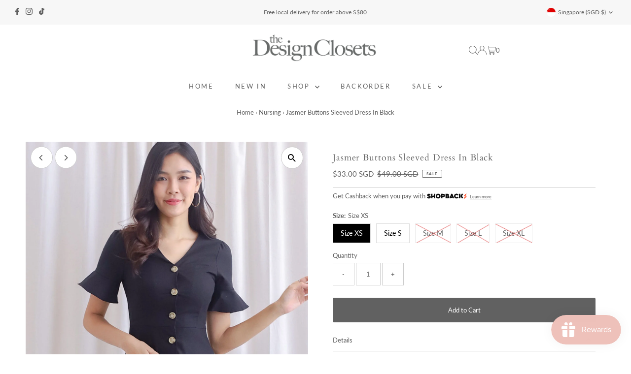

--- FILE ---
content_type: text/html; charset=utf-8
request_url: https://thedesignclosets.com/collections/nursing/products/jasmer-buttons-sleeved-dress-in-black
body_size: 34962
content:
<!DOCTYPE html>
<html lang="en" class="no-js" lang="en">
<head>
  <meta charset="utf-8" />
  <meta name="viewport" content="width=device-width,initial-scale=1">

  <!-- Establish early connection to external domains -->
  <link rel="preconnect" href="https://cdn.shopify.com" crossorigin>
  <link rel="preconnect" href="https://fonts.shopify.com" crossorigin>
  <link rel="preconnect" href="https://monorail-edge.shopifysvc.com">
  <link rel="preconnect" href="//ajax.googleapis.com" crossorigin /><!-- Preload onDomain stylesheets and script libraries -->
  <link rel="preload" href="//thedesignclosets.com/cdn/shop/t/26/assets/stylesheet.css?v=86859276410167708171688274981" as="style">
  <link rel="preload" as="font" href="//thedesignclosets.com/cdn/fonts/lato/lato_n4.c3b93d431f0091c8be23185e15c9d1fee1e971c5.woff2" type="font/woff2" crossorigin>
  <link rel="preload" as="font" href="//thedesignclosets.com/cdn/fonts/lato/lato_n4.c3b93d431f0091c8be23185e15c9d1fee1e971c5.woff2" type="font/woff2" crossorigin>
  <link rel="preload" as="font" href="//thedesignclosets.com/cdn/fonts/cardo/cardo_n4.8d7bdd0369840597cbb62dc8a447619701d8d34a.woff2" type="font/woff2" crossorigin>
  <link rel="preload" href="//thedesignclosets.com/cdn/shop/t/26/assets/eventemitter3.min.js?v=27939738353326123541688274981" as="script">
  <link rel="preload" href="//thedesignclosets.com/cdn/shop/t/26/assets/theme.js?v=26168971995203267051688274981" as="script">

  <link rel="shortcut icon" href="//thedesignclosets.com/cdn/shop/files/Logo.jpg?crop=center&height=32&v=1614313888&width=32" type="image/png" />
  <link rel="canonical" href="https://thedesignclosets.com/products/jasmer-buttons-sleeved-dress-in-black" />

  <title>Jasmer Buttons Sleeved Dress In Black &ndash; The Design Closets</title>
  <meta name="description" content="Size XSPit to pit 14.5&quot;Waist 12&quot;Hips 18.5&quot;Length 33.5&quot;Size SPit to pit 15.5&quot;Waist 13&quot;Hips 19.5&quot;Length 34&quot;Size MPit to pit 16.5&quot;Waist 14&quot;Hips 20.5&quot;Length 34.5&quot;Size LPit to pit 17.5&quot;Waist 15&quot;Hips 21.5&quot;Length 35&quot;Size XLPit to pit 18.5&quot;Waist 16&quot;Hips 22.5&quot;Length 35.5&quot; Made of quality structure polyester cotton blendMaterial" />

  
 <script type="application/ld+json">
   {
     "@context": "https://schema.org",
     "@type": "Product",
     "id": "jasmer-buttons-sleeved-dress-in-black",
     "url": "https:\/\/thedesignclosets.com\/products\/jasmer-buttons-sleeved-dress-in-black",
     "image": "\/\/thedesignclosets.com\/cdn\/shop\/products\/JasmerButtonsSleevedDress-Black01.jpg?v=1680656923\u0026width=1024",
     "name": "Jasmer Buttons Sleeved Dress In Black",
      "brand": {
        "@type": "Brand",
        "name": "The Design Closets"
      },
     "description": "Size XSPit to pit 14.5\"Waist 12\"Hips 18.5\"Length 33.5\"Size SPit to pit 15.5\"Waist 13\"Hips 19.5\"Length 34\"Size MPit to pit 16.5\"Waist 14\"Hips 20.5\"Length 34.5\"Size LPit to pit 17.5\"Waist 15\"Hips 21.5\"Length 35\"Size XLPit to pit 18.5\"Waist 16\"Hips 22.5\"Length 35.5\"\nMade of quality structure polyester cotton blendMaterial has no stretchLined, non sheerFunctional front pocketsFunctional front buttons closure\nModel J is a Uk 6\/8, 177cm and wears size S\nPlease read here for laundry care.\n","sku": "4475934297","offers": [
        
        {
           "@type": "Offer",
           "price": "33.00",
           "priceCurrency": "SGD",
           "availability": "http://schema.org/InStock",
           "priceValidUntil": "2030-01-01",
           "url": "\/products\/jasmer-buttons-sleeved-dress-in-black"
         },
       
        {
           "@type": "Offer",
           "price": "33.00",
           "priceCurrency": "SGD",
           "availability": "http://schema.org/InStock",
           "priceValidUntil": "2030-01-01",
           "url": "\/products\/jasmer-buttons-sleeved-dress-in-black"
         },
       
        {
           "@type": "Offer",
           "price": "33.00",
           "priceCurrency": "SGD",
           "availability": "http://schema.org/InStock",
           "priceValidUntil": "2030-01-01",
           "url": "\/products\/jasmer-buttons-sleeved-dress-in-black"
         },
       
        {
           "@type": "Offer",
           "price": "33.00",
           "priceCurrency": "SGD",
           "availability": "http://schema.org/InStock",
           "priceValidUntil": "2030-01-01",
           "url": "\/products\/jasmer-buttons-sleeved-dress-in-black"
         },
       
        {
           "@type": "Offer",
           "price": "33.00",
           "priceCurrency": "SGD",
           "availability": "http://schema.org/InStock",
           "priceValidUntil": "2030-01-01",
           "url": "\/products\/jasmer-buttons-sleeved-dress-in-black"
         }
       
     ]}
 </script>


  
<meta property="og:image" content="http://thedesignclosets.com/cdn/shop/products/JasmerButtonsSleevedDress-Black01.jpg?v=1680656923&width=1024">
  <meta property="og:image:secure_url" content="https://thedesignclosets.com/cdn/shop/products/JasmerButtonsSleevedDress-Black01.jpg?v=1680656923&width=1024">
  <meta property="og:image:width" content="1388">
  <meta property="og:image:height" content="2075">
<meta property="og:site_name" content="The Design Closets">



<meta name="twitter:card" content="summary">


<meta name="twitter:site" content="@">


<meta name="twitter:title" content="Jasmer Buttons Sleeved Dress In Black">
<meta name="twitter:description" content="Size XSPit to pit 14.5&quot;Waist 12&quot;Hips 18.5&quot;Length 33.5&quot;Size SPit to pit 15.5&quot;Waist 13&quot;Hips 19.5&quot;Length 34&quot;Size MPit to pit 16.5&quot;Waist 14&quot;Hips 20.5&quot;Length 34.5&quot;Size LPit to pit 17.5&quot;Waist 15&quot;Hips 21.5&quot;L">
<meta name="twitter:image" content="https://thedesignclosets.com/cdn/shop/products/JasmerButtonsSleevedDress-Black01.jpg?v=1680656923&width=1024">
<meta name="twitter:image:width" content="480">
<meta name="twitter:image:height" content="480">


  <style data-shopify>
:root {
    --main-family: Lato;
    --main-weight: 400;
    --main-style: normal;
    --main-spacing: 0em;
    --nav-family: Lato;
    --nav-weight: 400;
    --nav-style: normal;
    --nav-spacing: 0.2em;
    --heading-family: Cardo;
    --heading-weight: 400;
    --heading-style: normal;
    --heading-spacing: 0.050em;
    --font-size: 13px;
    --font-size-sm: 10px;
    --nav-size: 13px;
    --h1-size: 18px;
    --h2-size: 18px;
    --h3-size: 18px;
    --header-wrapper-background: #ffffff;
    --background: #ffffff;
    --header-link-color: #616161;
    --announcement-background: #f7f7f7;
    --announcement-text: #616161;
    --header-icons: #ffffff;
    --header-icons-hover: #ffffff;
    --mobile-header-icons: ;
    --text-color: #616161;
    --link-color: #000000;
    --sale-color: #616161;
    --dotted-color: #cccccc;
    --button-color: #616161;
    --button-hover: #616161;
    --button-text: #ffffff;
    --secondary-button-color: #dddddd;
    --secondary-button-hover: #cccccc;
    --secondary-button-text: #616161;
    --direction-color: #616161;
    --direction-background: #ffffff;
    --direction-hover: #cccccc;
    --footer-background: #f4f4f4;
    --footer-text: #616161;
    --footer-icons-color: #616161;
    --footer-input: #ffffff;
    --footer-input-text: #616161;
    --footer-button: #d6a298;
    --footer-button-text: #ffffff;
    --nav-color: #616161;
    --nav-hover-color: #ffffff;
    --nav-background-color: #ffffff;
    --nav-hover-link-color: #616161;
    --nav-border-color: rgba(0,0,0,0);
    --dropdown-background-color: #ffffff;
    --dropdown-link-color: #616161;
    --dropdown-link-hover-color: #d6a298;
    --dropdown-min-width: 220px;
    --free-shipping-bg: #b79e8c;
    --free-shipping-text: #ffffff;
    --error-color: #616161;
    --error-color-light: #e1e1e1;
    --swatch-height: 40px;
    --swatch-width: 44px;
    --tool-tip-width: -20;
    --icon-border-color: #ffffff;
    --select-arrow-bg: url(//thedesignclosets.com/cdn/shop/t/26/assets/select-arrow.png?v=112595941721225094991688274981);
    --keyboard-focus-color: #f3f3f3;
    --keyboard-focus-border-style: dotted;
    --keyboard-focus-border-weight: 1;
    --price-unit-price: #fafafa;
    --color-filter-size: 20px;
    --color-body-text: var(--text-color);
    --color-body: var(--background);
    --color-bg: var(--background);
    --section-margins: 40px;

    --star-active: rgb(97, 97, 97);
    --star-inactive: rgb(255, 255, 255);
    --age-text-color: #262b2c;
    --age-bg-color: #faf4e8;

    
      --button-corners: 3px;
    

    --section-background: #ffffff;
    --desktop-section-height: ;
    --mobile-section-height: ;

  }
  @media (max-width: 740px) {
    :root {
      --font-size: calc(13px - (13px * 0.15));
      --nav-size: calc(13px - (13px * 0.15));
      --h1-size: calc(18px - (18px * 0.15));
      --h2-size: calc(18px - (18px * 0.15));
      --h3-size: calc(18px - (18px * 0.15));
    }
  }
</style>


  <link rel="stylesheet" href="//thedesignclosets.com/cdn/shop/t/26/assets/stylesheet.css?v=86859276410167708171688274981" type="text/css">

  <style>
  @font-face {
  font-family: Lato;
  font-weight: 400;
  font-style: normal;
  font-display: swap;
  src: url("//thedesignclosets.com/cdn/fonts/lato/lato_n4.c3b93d431f0091c8be23185e15c9d1fee1e971c5.woff2") format("woff2"),
       url("//thedesignclosets.com/cdn/fonts/lato/lato_n4.d5c00c781efb195594fd2fd4ad04f7882949e327.woff") format("woff");
}

  @font-face {
  font-family: Lato;
  font-weight: 400;
  font-style: normal;
  font-display: swap;
  src: url("//thedesignclosets.com/cdn/fonts/lato/lato_n4.c3b93d431f0091c8be23185e15c9d1fee1e971c5.woff2") format("woff2"),
       url("//thedesignclosets.com/cdn/fonts/lato/lato_n4.d5c00c781efb195594fd2fd4ad04f7882949e327.woff") format("woff");
}

  @font-face {
  font-family: Cardo;
  font-weight: 400;
  font-style: normal;
  font-display: swap;
  src: url("//thedesignclosets.com/cdn/fonts/cardo/cardo_n4.8d7bdd0369840597cbb62dc8a447619701d8d34a.woff2") format("woff2"),
       url("//thedesignclosets.com/cdn/fonts/cardo/cardo_n4.23b63d1eff80cb5da813c4cccb6427058253ce24.woff") format("woff");
}

  @font-face {
  font-family: Lato;
  font-weight: 700;
  font-style: normal;
  font-display: swap;
  src: url("//thedesignclosets.com/cdn/fonts/lato/lato_n7.900f219bc7337bc57a7a2151983f0a4a4d9d5dcf.woff2") format("woff2"),
       url("//thedesignclosets.com/cdn/fonts/lato/lato_n7.a55c60751adcc35be7c4f8a0313f9698598612ee.woff") format("woff");
}

  @font-face {
  font-family: Lato;
  font-weight: 400;
  font-style: italic;
  font-display: swap;
  src: url("//thedesignclosets.com/cdn/fonts/lato/lato_i4.09c847adc47c2fefc3368f2e241a3712168bc4b6.woff2") format("woff2"),
       url("//thedesignclosets.com/cdn/fonts/lato/lato_i4.3c7d9eb6c1b0a2bf62d892c3ee4582b016d0f30c.woff") format("woff");
}

  @font-face {
  font-family: Lato;
  font-weight: 700;
  font-style: italic;
  font-display: swap;
  src: url("//thedesignclosets.com/cdn/fonts/lato/lato_i7.16ba75868b37083a879b8dd9f2be44e067dfbf92.woff2") format("woff2"),
       url("//thedesignclosets.com/cdn/fonts/lato/lato_i7.4c07c2b3b7e64ab516aa2f2081d2bb0366b9dce8.woff") format("woff");
}

  </style>

  <script>window.performance && window.performance.mark && window.performance.mark('shopify.content_for_header.start');</script><meta id="shopify-digital-wallet" name="shopify-digital-wallet" content="/8050185/digital_wallets/dialog">
<meta name="shopify-checkout-api-token" content="874291da8ef55645c77b3619e631a180">
<link rel="alternate" type="application/json+oembed" href="https://thedesignclosets.com/products/jasmer-buttons-sleeved-dress-in-black.oembed">
<script async="async" src="/checkouts/internal/preloads.js?locale=en-SG"></script>
<script id="apple-pay-shop-capabilities" type="application/json">{"shopId":8050185,"countryCode":"SG","currencyCode":"SGD","merchantCapabilities":["supports3DS"],"merchantId":"gid:\/\/shopify\/Shop\/8050185","merchantName":"The Design Closets","requiredBillingContactFields":["postalAddress","email","phone"],"requiredShippingContactFields":["postalAddress","email","phone"],"shippingType":"shipping","supportedNetworks":["visa","masterCard"],"total":{"type":"pending","label":"The Design Closets","amount":"1.00"},"shopifyPaymentsEnabled":true,"supportsSubscriptions":true}</script>
<script id="shopify-features" type="application/json">{"accessToken":"874291da8ef55645c77b3619e631a180","betas":["rich-media-storefront-analytics"],"domain":"thedesignclosets.com","predictiveSearch":true,"shopId":8050185,"locale":"en"}</script>
<script>var Shopify = Shopify || {};
Shopify.shop = "the-design-closets.myshopify.com";
Shopify.locale = "en";
Shopify.currency = {"active":"SGD","rate":"1.0"};
Shopify.country = "SG";
Shopify.theme = {"name":"Testament Version 12","id":153764266297,"schema_name":"Testament","schema_version":"12.0.0","theme_store_id":623,"role":"main"};
Shopify.theme.handle = "null";
Shopify.theme.style = {"id":null,"handle":null};
Shopify.cdnHost = "thedesignclosets.com/cdn";
Shopify.routes = Shopify.routes || {};
Shopify.routes.root = "/";</script>
<script type="module">!function(o){(o.Shopify=o.Shopify||{}).modules=!0}(window);</script>
<script>!function(o){function n(){var o=[];function n(){o.push(Array.prototype.slice.apply(arguments))}return n.q=o,n}var t=o.Shopify=o.Shopify||{};t.loadFeatures=n(),t.autoloadFeatures=n()}(window);</script>
<script id="shop-js-analytics" type="application/json">{"pageType":"product"}</script>
<script defer="defer" async type="module" src="//thedesignclosets.com/cdn/shopifycloud/shop-js/modules/v2/client.init-shop-cart-sync_BN7fPSNr.en.esm.js"></script>
<script defer="defer" async type="module" src="//thedesignclosets.com/cdn/shopifycloud/shop-js/modules/v2/chunk.common_Cbph3Kss.esm.js"></script>
<script defer="defer" async type="module" src="//thedesignclosets.com/cdn/shopifycloud/shop-js/modules/v2/chunk.modal_DKumMAJ1.esm.js"></script>
<script type="module">
  await import("//thedesignclosets.com/cdn/shopifycloud/shop-js/modules/v2/client.init-shop-cart-sync_BN7fPSNr.en.esm.js");
await import("//thedesignclosets.com/cdn/shopifycloud/shop-js/modules/v2/chunk.common_Cbph3Kss.esm.js");
await import("//thedesignclosets.com/cdn/shopifycloud/shop-js/modules/v2/chunk.modal_DKumMAJ1.esm.js");

  window.Shopify.SignInWithShop?.initShopCartSync?.({"fedCMEnabled":true,"windoidEnabled":true});

</script>
<script>(function() {
  var isLoaded = false;
  function asyncLoad() {
    if (isLoaded) return;
    isLoaded = true;
    var urls = ["https:\/\/chimpstatic.com\/mcjs-connected\/js\/users\/943de817c3d48ff248ac00090\/3721b9ed0f7cc488a1ffd59ae.js?shop=the-design-closets.myshopify.com","https:\/\/js.smile.io\/v1\/smile-shopify.js?shop=the-design-closets.myshopify.com","https:\/\/merchant.cdn.hoolah.co\/the-design-closets.myshopify.com\/hoolah-library.js?shop=the-design-closets.myshopify.com","https:\/\/merchant.cdn.hoolah.co\/the-design-closets.myshopify.com\/hoolah-library.js?shop=the-design-closets.myshopify.com","https:\/\/merchant.cdn.hoolah.co\/the-design-closets.myshopify.com\/hoolah-library.js?shop=the-design-closets.myshopify.com","https:\/\/merchant.cdn.hoolah.co\/the-design-closets.myshopify.com\/hoolah-library.js?shop=the-design-closets.myshopify.com"];
    for (var i = 0; i < urls.length; i++) {
      var s = document.createElement('script');
      s.type = 'text/javascript';
      s.async = true;
      s.src = urls[i];
      var x = document.getElementsByTagName('script')[0];
      x.parentNode.insertBefore(s, x);
    }
  };
  if(window.attachEvent) {
    window.attachEvent('onload', asyncLoad);
  } else {
    window.addEventListener('load', asyncLoad, false);
  }
})();</script>
<script id="__st">var __st={"a":8050185,"offset":28800,"reqid":"d7c539a7-c792-4263-a63a-52b3b7f0d89f-1769913797","pageurl":"thedesignclosets.com\/collections\/nursing\/products\/jasmer-buttons-sleeved-dress-in-black","u":"0cdbba34d3f6","p":"product","rtyp":"product","rid":8220960457017};</script>
<script>window.ShopifyPaypalV4VisibilityTracking = true;</script>
<script id="form-persister">!function(){'use strict';const t='contact',e='new_comment',n=[[t,t],['blogs',e],['comments',e],[t,'customer']],o='password',r='form_key',c=['recaptcha-v3-token','g-recaptcha-response','h-captcha-response',o],s=()=>{try{return window.sessionStorage}catch{return}},i='__shopify_v',u=t=>t.elements[r],a=function(){const t=[...n].map((([t,e])=>`form[action*='/${t}']:not([data-nocaptcha='true']) input[name='form_type'][value='${e}']`)).join(',');var e;return e=t,()=>e?[...document.querySelectorAll(e)].map((t=>t.form)):[]}();function m(t){const e=u(t);a().includes(t)&&(!e||!e.value)&&function(t){try{if(!s())return;!function(t){const e=s();if(!e)return;const n=u(t);if(!n)return;const o=n.value;o&&e.removeItem(o)}(t);const e=Array.from(Array(32),(()=>Math.random().toString(36)[2])).join('');!function(t,e){u(t)||t.append(Object.assign(document.createElement('input'),{type:'hidden',name:r})),t.elements[r].value=e}(t,e),function(t,e){const n=s();if(!n)return;const r=[...t.querySelectorAll(`input[type='${o}']`)].map((({name:t})=>t)),u=[...c,...r],a={};for(const[o,c]of new FormData(t).entries())u.includes(o)||(a[o]=c);n.setItem(e,JSON.stringify({[i]:1,action:t.action,data:a}))}(t,e)}catch(e){console.error('failed to persist form',e)}}(t)}const f=t=>{if('true'===t.dataset.persistBound)return;const e=function(t,e){const n=function(t){return'function'==typeof t.submit?t.submit:HTMLFormElement.prototype.submit}(t).bind(t);return function(){let t;return()=>{t||(t=!0,(()=>{try{e(),n()}catch(t){(t=>{console.error('form submit failed',t)})(t)}})(),setTimeout((()=>t=!1),250))}}()}(t,(()=>{m(t)}));!function(t,e){if('function'==typeof t.submit&&'function'==typeof e)try{t.submit=e}catch{}}(t,e),t.addEventListener('submit',(t=>{t.preventDefault(),e()})),t.dataset.persistBound='true'};!function(){function t(t){const e=(t=>{const e=t.target;return e instanceof HTMLFormElement?e:e&&e.form})(t);e&&m(e)}document.addEventListener('submit',t),document.addEventListener('DOMContentLoaded',(()=>{const e=a();for(const t of e)f(t);var n;n=document.body,new window.MutationObserver((t=>{for(const e of t)if('childList'===e.type&&e.addedNodes.length)for(const t of e.addedNodes)1===t.nodeType&&'FORM'===t.tagName&&a().includes(t)&&f(t)})).observe(n,{childList:!0,subtree:!0,attributes:!1}),document.removeEventListener('submit',t)}))}()}();</script>
<script integrity="sha256-4kQ18oKyAcykRKYeNunJcIwy7WH5gtpwJnB7kiuLZ1E=" data-source-attribution="shopify.loadfeatures" defer="defer" src="//thedesignclosets.com/cdn/shopifycloud/storefront/assets/storefront/load_feature-a0a9edcb.js" crossorigin="anonymous"></script>
<script data-source-attribution="shopify.dynamic_checkout.dynamic.init">var Shopify=Shopify||{};Shopify.PaymentButton=Shopify.PaymentButton||{isStorefrontPortableWallets:!0,init:function(){window.Shopify.PaymentButton.init=function(){};var t=document.createElement("script");t.src="https://thedesignclosets.com/cdn/shopifycloud/portable-wallets/latest/portable-wallets.en.js",t.type="module",document.head.appendChild(t)}};
</script>
<script data-source-attribution="shopify.dynamic_checkout.buyer_consent">
  function portableWalletsHideBuyerConsent(e){var t=document.getElementById("shopify-buyer-consent"),n=document.getElementById("shopify-subscription-policy-button");t&&n&&(t.classList.add("hidden"),t.setAttribute("aria-hidden","true"),n.removeEventListener("click",e))}function portableWalletsShowBuyerConsent(e){var t=document.getElementById("shopify-buyer-consent"),n=document.getElementById("shopify-subscription-policy-button");t&&n&&(t.classList.remove("hidden"),t.removeAttribute("aria-hidden"),n.addEventListener("click",e))}window.Shopify?.PaymentButton&&(window.Shopify.PaymentButton.hideBuyerConsent=portableWalletsHideBuyerConsent,window.Shopify.PaymentButton.showBuyerConsent=portableWalletsShowBuyerConsent);
</script>
<script data-source-attribution="shopify.dynamic_checkout.cart.bootstrap">document.addEventListener("DOMContentLoaded",(function(){function t(){return document.querySelector("shopify-accelerated-checkout-cart, shopify-accelerated-checkout")}if(t())Shopify.PaymentButton.init();else{new MutationObserver((function(e,n){t()&&(Shopify.PaymentButton.init(),n.disconnect())})).observe(document.body,{childList:!0,subtree:!0})}}));
</script>
<link id="shopify-accelerated-checkout-styles" rel="stylesheet" media="screen" href="https://thedesignclosets.com/cdn/shopifycloud/portable-wallets/latest/accelerated-checkout-backwards-compat.css" crossorigin="anonymous">
<style id="shopify-accelerated-checkout-cart">
        #shopify-buyer-consent {
  margin-top: 1em;
  display: inline-block;
  width: 100%;
}

#shopify-buyer-consent.hidden {
  display: none;
}

#shopify-subscription-policy-button {
  background: none;
  border: none;
  padding: 0;
  text-decoration: underline;
  font-size: inherit;
  cursor: pointer;
}

#shopify-subscription-policy-button::before {
  box-shadow: none;
}

      </style>

<script>window.performance && window.performance.mark && window.performance.mark('shopify.content_for_header.end');</script>

<!-- BEGIN app block: shopify://apps/shopback-growth-tools/blocks/shopback-embed-block/b9374e94-71d5-4dc3-be3c-31b3c9c3f7bf -->


  <script src="https://merchant.cdn.hoolah.co/the-design-closets.myshopify.com/hoolah-library.js?shop=the-design-closets.myshopify.com" type="text/javascript" async></script>


<!-- END app block --><script src="https://cdn.shopify.com/extensions/019c0eee-edaa-7efe-8d4d-9c5a39d5d323/smile-io-283/assets/smile-loader.js" type="text/javascript" defer="defer"></script>
<script src="https://cdn.shopify.com/extensions/019aaa54-6629-7eb1-b13a-d1f2668e9d67/now-in-stock-3-31/assets/iStock-notify-2.0.js" type="text/javascript" defer="defer"></script>
<link href="https://cdn.shopify.com/extensions/019aaa54-6629-7eb1-b13a-d1f2668e9d67/now-in-stock-3-31/assets/iStock-notify-2.0.css" rel="stylesheet" type="text/css" media="all">
<link href="https://monorail-edge.shopifysvc.com" rel="dns-prefetch">
<script>(function(){if ("sendBeacon" in navigator && "performance" in window) {try {var session_token_from_headers = performance.getEntriesByType('navigation')[0].serverTiming.find(x => x.name == '_s').description;} catch {var session_token_from_headers = undefined;}var session_cookie_matches = document.cookie.match(/_shopify_s=([^;]*)/);var session_token_from_cookie = session_cookie_matches && session_cookie_matches.length === 2 ? session_cookie_matches[1] : "";var session_token = session_token_from_headers || session_token_from_cookie || "";function handle_abandonment_event(e) {var entries = performance.getEntries().filter(function(entry) {return /monorail-edge.shopifysvc.com/.test(entry.name);});if (!window.abandonment_tracked && entries.length === 0) {window.abandonment_tracked = true;var currentMs = Date.now();var navigation_start = performance.timing.navigationStart;var payload = {shop_id: 8050185,url: window.location.href,navigation_start,duration: currentMs - navigation_start,session_token,page_type: "product"};window.navigator.sendBeacon("https://monorail-edge.shopifysvc.com/v1/produce", JSON.stringify({schema_id: "online_store_buyer_site_abandonment/1.1",payload: payload,metadata: {event_created_at_ms: currentMs,event_sent_at_ms: currentMs}}));}}window.addEventListener('pagehide', handle_abandonment_event);}}());</script>
<script id="web-pixels-manager-setup">(function e(e,d,r,n,o){if(void 0===o&&(o={}),!Boolean(null===(a=null===(i=window.Shopify)||void 0===i?void 0:i.analytics)||void 0===a?void 0:a.replayQueue)){var i,a;window.Shopify=window.Shopify||{};var t=window.Shopify;t.analytics=t.analytics||{};var s=t.analytics;s.replayQueue=[],s.publish=function(e,d,r){return s.replayQueue.push([e,d,r]),!0};try{self.performance.mark("wpm:start")}catch(e){}var l=function(){var e={modern:/Edge?\/(1{2}[4-9]|1[2-9]\d|[2-9]\d{2}|\d{4,})\.\d+(\.\d+|)|Firefox\/(1{2}[4-9]|1[2-9]\d|[2-9]\d{2}|\d{4,})\.\d+(\.\d+|)|Chrom(ium|e)\/(9{2}|\d{3,})\.\d+(\.\d+|)|(Maci|X1{2}).+ Version\/(15\.\d+|(1[6-9]|[2-9]\d|\d{3,})\.\d+)([,.]\d+|)( \(\w+\)|)( Mobile\/\w+|) Safari\/|Chrome.+OPR\/(9{2}|\d{3,})\.\d+\.\d+|(CPU[ +]OS|iPhone[ +]OS|CPU[ +]iPhone|CPU IPhone OS|CPU iPad OS)[ +]+(15[._]\d+|(1[6-9]|[2-9]\d|\d{3,})[._]\d+)([._]\d+|)|Android:?[ /-](13[3-9]|1[4-9]\d|[2-9]\d{2}|\d{4,})(\.\d+|)(\.\d+|)|Android.+Firefox\/(13[5-9]|1[4-9]\d|[2-9]\d{2}|\d{4,})\.\d+(\.\d+|)|Android.+Chrom(ium|e)\/(13[3-9]|1[4-9]\d|[2-9]\d{2}|\d{4,})\.\d+(\.\d+|)|SamsungBrowser\/([2-9]\d|\d{3,})\.\d+/,legacy:/Edge?\/(1[6-9]|[2-9]\d|\d{3,})\.\d+(\.\d+|)|Firefox\/(5[4-9]|[6-9]\d|\d{3,})\.\d+(\.\d+|)|Chrom(ium|e)\/(5[1-9]|[6-9]\d|\d{3,})\.\d+(\.\d+|)([\d.]+$|.*Safari\/(?![\d.]+ Edge\/[\d.]+$))|(Maci|X1{2}).+ Version\/(10\.\d+|(1[1-9]|[2-9]\d|\d{3,})\.\d+)([,.]\d+|)( \(\w+\)|)( Mobile\/\w+|) Safari\/|Chrome.+OPR\/(3[89]|[4-9]\d|\d{3,})\.\d+\.\d+|(CPU[ +]OS|iPhone[ +]OS|CPU[ +]iPhone|CPU IPhone OS|CPU iPad OS)[ +]+(10[._]\d+|(1[1-9]|[2-9]\d|\d{3,})[._]\d+)([._]\d+|)|Android:?[ /-](13[3-9]|1[4-9]\d|[2-9]\d{2}|\d{4,})(\.\d+|)(\.\d+|)|Mobile Safari.+OPR\/([89]\d|\d{3,})\.\d+\.\d+|Android.+Firefox\/(13[5-9]|1[4-9]\d|[2-9]\d{2}|\d{4,})\.\d+(\.\d+|)|Android.+Chrom(ium|e)\/(13[3-9]|1[4-9]\d|[2-9]\d{2}|\d{4,})\.\d+(\.\d+|)|Android.+(UC? ?Browser|UCWEB|U3)[ /]?(15\.([5-9]|\d{2,})|(1[6-9]|[2-9]\d|\d{3,})\.\d+)\.\d+|SamsungBrowser\/(5\.\d+|([6-9]|\d{2,})\.\d+)|Android.+MQ{2}Browser\/(14(\.(9|\d{2,})|)|(1[5-9]|[2-9]\d|\d{3,})(\.\d+|))(\.\d+|)|K[Aa][Ii]OS\/(3\.\d+|([4-9]|\d{2,})\.\d+)(\.\d+|)/},d=e.modern,r=e.legacy,n=navigator.userAgent;return n.match(d)?"modern":n.match(r)?"legacy":"unknown"}(),u="modern"===l?"modern":"legacy",c=(null!=n?n:{modern:"",legacy:""})[u],f=function(e){return[e.baseUrl,"/wpm","/b",e.hashVersion,"modern"===e.buildTarget?"m":"l",".js"].join("")}({baseUrl:d,hashVersion:r,buildTarget:u}),m=function(e){var d=e.version,r=e.bundleTarget,n=e.surface,o=e.pageUrl,i=e.monorailEndpoint;return{emit:function(e){var a=e.status,t=e.errorMsg,s=(new Date).getTime(),l=JSON.stringify({metadata:{event_sent_at_ms:s},events:[{schema_id:"web_pixels_manager_load/3.1",payload:{version:d,bundle_target:r,page_url:o,status:a,surface:n,error_msg:t},metadata:{event_created_at_ms:s}}]});if(!i)return console&&console.warn&&console.warn("[Web Pixels Manager] No Monorail endpoint provided, skipping logging."),!1;try{return self.navigator.sendBeacon.bind(self.navigator)(i,l)}catch(e){}var u=new XMLHttpRequest;try{return u.open("POST",i,!0),u.setRequestHeader("Content-Type","text/plain"),u.send(l),!0}catch(e){return console&&console.warn&&console.warn("[Web Pixels Manager] Got an unhandled error while logging to Monorail."),!1}}}}({version:r,bundleTarget:l,surface:e.surface,pageUrl:self.location.href,monorailEndpoint:e.monorailEndpoint});try{o.browserTarget=l,function(e){var d=e.src,r=e.async,n=void 0===r||r,o=e.onload,i=e.onerror,a=e.sri,t=e.scriptDataAttributes,s=void 0===t?{}:t,l=document.createElement("script"),u=document.querySelector("head"),c=document.querySelector("body");if(l.async=n,l.src=d,a&&(l.integrity=a,l.crossOrigin="anonymous"),s)for(var f in s)if(Object.prototype.hasOwnProperty.call(s,f))try{l.dataset[f]=s[f]}catch(e){}if(o&&l.addEventListener("load",o),i&&l.addEventListener("error",i),u)u.appendChild(l);else{if(!c)throw new Error("Did not find a head or body element to append the script");c.appendChild(l)}}({src:f,async:!0,onload:function(){if(!function(){var e,d;return Boolean(null===(d=null===(e=window.Shopify)||void 0===e?void 0:e.analytics)||void 0===d?void 0:d.initialized)}()){var d=window.webPixelsManager.init(e)||void 0;if(d){var r=window.Shopify.analytics;r.replayQueue.forEach((function(e){var r=e[0],n=e[1],o=e[2];d.publishCustomEvent(r,n,o)})),r.replayQueue=[],r.publish=d.publishCustomEvent,r.visitor=d.visitor,r.initialized=!0}}},onerror:function(){return m.emit({status:"failed",errorMsg:"".concat(f," has failed to load")})},sri:function(e){var d=/^sha384-[A-Za-z0-9+/=]+$/;return"string"==typeof e&&d.test(e)}(c)?c:"",scriptDataAttributes:o}),m.emit({status:"loading"})}catch(e){m.emit({status:"failed",errorMsg:(null==e?void 0:e.message)||"Unknown error"})}}})({shopId: 8050185,storefrontBaseUrl: "https://thedesignclosets.com",extensionsBaseUrl: "https://extensions.shopifycdn.com/cdn/shopifycloud/web-pixels-manager",monorailEndpoint: "https://monorail-edge.shopifysvc.com/unstable/produce_batch",surface: "storefront-renderer",enabledBetaFlags: ["2dca8a86"],webPixelsConfigList: [{"id":"1644953913","configuration":"{\"pixelCode\":\"D23C093C77U3V81PQAC0\"}","eventPayloadVersion":"v1","runtimeContext":"STRICT","scriptVersion":"22e92c2ad45662f435e4801458fb78cc","type":"APP","apiClientId":4383523,"privacyPurposes":["ANALYTICS","MARKETING","SALE_OF_DATA"],"dataSharingAdjustments":{"protectedCustomerApprovalScopes":["read_customer_address","read_customer_email","read_customer_name","read_customer_personal_data","read_customer_phone"]}},{"id":"417071417","configuration":"{\"pixel_id\":\"443610722504066\",\"pixel_type\":\"facebook_pixel\",\"metaapp_system_user_token\":\"-\"}","eventPayloadVersion":"v1","runtimeContext":"OPEN","scriptVersion":"ca16bc87fe92b6042fbaa3acc2fbdaa6","type":"APP","apiClientId":2329312,"privacyPurposes":["ANALYTICS","MARKETING","SALE_OF_DATA"],"dataSharingAdjustments":{"protectedCustomerApprovalScopes":["read_customer_address","read_customer_email","read_customer_name","read_customer_personal_data","read_customer_phone"]}},{"id":"153223481","eventPayloadVersion":"v1","runtimeContext":"LAX","scriptVersion":"1","type":"CUSTOM","privacyPurposes":["ANALYTICS"],"name":"Google Analytics tag (migrated)"},{"id":"shopify-app-pixel","configuration":"{}","eventPayloadVersion":"v1","runtimeContext":"STRICT","scriptVersion":"0450","apiClientId":"shopify-pixel","type":"APP","privacyPurposes":["ANALYTICS","MARKETING"]},{"id":"shopify-custom-pixel","eventPayloadVersion":"v1","runtimeContext":"LAX","scriptVersion":"0450","apiClientId":"shopify-pixel","type":"CUSTOM","privacyPurposes":["ANALYTICS","MARKETING"]}],isMerchantRequest: false,initData: {"shop":{"name":"The Design Closets","paymentSettings":{"currencyCode":"SGD"},"myshopifyDomain":"the-design-closets.myshopify.com","countryCode":"SG","storefrontUrl":"https:\/\/thedesignclosets.com"},"customer":null,"cart":null,"checkout":null,"productVariants":[{"price":{"amount":33.0,"currencyCode":"SGD"},"product":{"title":"Jasmer Buttons Sleeved Dress In Black","vendor":"The Design Closets","id":"8220960457017","untranslatedTitle":"Jasmer Buttons Sleeved Dress In Black","url":"\/products\/jasmer-buttons-sleeved-dress-in-black","type":"DRESSES"},"id":"44759342973241","image":{"src":"\/\/thedesignclosets.com\/cdn\/shop\/products\/JasmerButtonsSleevedDress-Black01.jpg?v=1680656923"},"sku":"4475934297","title":"Size XS","untranslatedTitle":"Size XS"},{"price":{"amount":33.0,"currencyCode":"SGD"},"product":{"title":"Jasmer Buttons Sleeved Dress In Black","vendor":"The Design Closets","id":"8220960457017","untranslatedTitle":"Jasmer Buttons Sleeved Dress In Black","url":"\/products\/jasmer-buttons-sleeved-dress-in-black","type":"DRESSES"},"id":"44759343006009","image":{"src":"\/\/thedesignclosets.com\/cdn\/shop\/products\/JasmerButtonsSleevedDress-Black01.jpg?v=1680656923"},"sku":"4475934300","title":"Size S","untranslatedTitle":"Size S"},{"price":{"amount":33.0,"currencyCode":"SGD"},"product":{"title":"Jasmer Buttons Sleeved Dress In Black","vendor":"The Design Closets","id":"8220960457017","untranslatedTitle":"Jasmer Buttons Sleeved Dress In Black","url":"\/products\/jasmer-buttons-sleeved-dress-in-black","type":"DRESSES"},"id":"44759343038777","image":{"src":"\/\/thedesignclosets.com\/cdn\/shop\/products\/JasmerButtonsSleevedDress-Black01.jpg?v=1680656923"},"sku":"4475934303","title":"Size M","untranslatedTitle":"Size M"},{"price":{"amount":33.0,"currencyCode":"SGD"},"product":{"title":"Jasmer Buttons Sleeved Dress In Black","vendor":"The Design Closets","id":"8220960457017","untranslatedTitle":"Jasmer Buttons Sleeved Dress In Black","url":"\/products\/jasmer-buttons-sleeved-dress-in-black","type":"DRESSES"},"id":"44759343071545","image":{"src":"\/\/thedesignclosets.com\/cdn\/shop\/products\/JasmerButtonsSleevedDress-Black01.jpg?v=1680656923"},"sku":"4475934307","title":"Size L","untranslatedTitle":"Size L"},{"price":{"amount":33.0,"currencyCode":"SGD"},"product":{"title":"Jasmer Buttons Sleeved Dress In Black","vendor":"The Design Closets","id":"8220960457017","untranslatedTitle":"Jasmer Buttons Sleeved Dress In Black","url":"\/products\/jasmer-buttons-sleeved-dress-in-black","type":"DRESSES"},"id":"44759343104313","image":{"src":"\/\/thedesignclosets.com\/cdn\/shop\/products\/JasmerButtonsSleevedDress-Black01.jpg?v=1680656923"},"sku":"4475934310","title":"Size XL","untranslatedTitle":"Size XL"}],"purchasingCompany":null},},"https://thedesignclosets.com/cdn","1d2a099fw23dfb22ep557258f5m7a2edbae",{"modern":"","legacy":""},{"shopId":"8050185","storefrontBaseUrl":"https:\/\/thedesignclosets.com","extensionBaseUrl":"https:\/\/extensions.shopifycdn.com\/cdn\/shopifycloud\/web-pixels-manager","surface":"storefront-renderer","enabledBetaFlags":"[\"2dca8a86\"]","isMerchantRequest":"false","hashVersion":"1d2a099fw23dfb22ep557258f5m7a2edbae","publish":"custom","events":"[[\"page_viewed\",{}],[\"product_viewed\",{\"productVariant\":{\"price\":{\"amount\":33.0,\"currencyCode\":\"SGD\"},\"product\":{\"title\":\"Jasmer Buttons Sleeved Dress In Black\",\"vendor\":\"The Design Closets\",\"id\":\"8220960457017\",\"untranslatedTitle\":\"Jasmer Buttons Sleeved Dress In Black\",\"url\":\"\/products\/jasmer-buttons-sleeved-dress-in-black\",\"type\":\"DRESSES\"},\"id\":\"44759342973241\",\"image\":{\"src\":\"\/\/thedesignclosets.com\/cdn\/shop\/products\/JasmerButtonsSleevedDress-Black01.jpg?v=1680656923\"},\"sku\":\"4475934297\",\"title\":\"Size XS\",\"untranslatedTitle\":\"Size XS\"}}]]"});</script><script>
  window.ShopifyAnalytics = window.ShopifyAnalytics || {};
  window.ShopifyAnalytics.meta = window.ShopifyAnalytics.meta || {};
  window.ShopifyAnalytics.meta.currency = 'SGD';
  var meta = {"product":{"id":8220960457017,"gid":"gid:\/\/shopify\/Product\/8220960457017","vendor":"The Design Closets","type":"DRESSES","handle":"jasmer-buttons-sleeved-dress-in-black","variants":[{"id":44759342973241,"price":3300,"name":"Jasmer Buttons Sleeved Dress In Black - Size XS","public_title":"Size XS","sku":"4475934297"},{"id":44759343006009,"price":3300,"name":"Jasmer Buttons Sleeved Dress In Black - Size S","public_title":"Size S","sku":"4475934300"},{"id":44759343038777,"price":3300,"name":"Jasmer Buttons Sleeved Dress In Black - Size M","public_title":"Size M","sku":"4475934303"},{"id":44759343071545,"price":3300,"name":"Jasmer Buttons Sleeved Dress In Black - Size L","public_title":"Size L","sku":"4475934307"},{"id":44759343104313,"price":3300,"name":"Jasmer Buttons Sleeved Dress In Black - Size XL","public_title":"Size XL","sku":"4475934310"}],"remote":false},"page":{"pageType":"product","resourceType":"product","resourceId":8220960457017,"requestId":"d7c539a7-c792-4263-a63a-52b3b7f0d89f-1769913797"}};
  for (var attr in meta) {
    window.ShopifyAnalytics.meta[attr] = meta[attr];
  }
</script>
<script class="analytics">
  (function () {
    var customDocumentWrite = function(content) {
      var jquery = null;

      if (window.jQuery) {
        jquery = window.jQuery;
      } else if (window.Checkout && window.Checkout.$) {
        jquery = window.Checkout.$;
      }

      if (jquery) {
        jquery('body').append(content);
      }
    };

    var hasLoggedConversion = function(token) {
      if (token) {
        return document.cookie.indexOf('loggedConversion=' + token) !== -1;
      }
      return false;
    }

    var setCookieIfConversion = function(token) {
      if (token) {
        var twoMonthsFromNow = new Date(Date.now());
        twoMonthsFromNow.setMonth(twoMonthsFromNow.getMonth() + 2);

        document.cookie = 'loggedConversion=' + token + '; expires=' + twoMonthsFromNow;
      }
    }

    var trekkie = window.ShopifyAnalytics.lib = window.trekkie = window.trekkie || [];
    if (trekkie.integrations) {
      return;
    }
    trekkie.methods = [
      'identify',
      'page',
      'ready',
      'track',
      'trackForm',
      'trackLink'
    ];
    trekkie.factory = function(method) {
      return function() {
        var args = Array.prototype.slice.call(arguments);
        args.unshift(method);
        trekkie.push(args);
        return trekkie;
      };
    };
    for (var i = 0; i < trekkie.methods.length; i++) {
      var key = trekkie.methods[i];
      trekkie[key] = trekkie.factory(key);
    }
    trekkie.load = function(config) {
      trekkie.config = config || {};
      trekkie.config.initialDocumentCookie = document.cookie;
      var first = document.getElementsByTagName('script')[0];
      var script = document.createElement('script');
      script.type = 'text/javascript';
      script.onerror = function(e) {
        var scriptFallback = document.createElement('script');
        scriptFallback.type = 'text/javascript';
        scriptFallback.onerror = function(error) {
                var Monorail = {
      produce: function produce(monorailDomain, schemaId, payload) {
        var currentMs = new Date().getTime();
        var event = {
          schema_id: schemaId,
          payload: payload,
          metadata: {
            event_created_at_ms: currentMs,
            event_sent_at_ms: currentMs
          }
        };
        return Monorail.sendRequest("https://" + monorailDomain + "/v1/produce", JSON.stringify(event));
      },
      sendRequest: function sendRequest(endpointUrl, payload) {
        // Try the sendBeacon API
        if (window && window.navigator && typeof window.navigator.sendBeacon === 'function' && typeof window.Blob === 'function' && !Monorail.isIos12()) {
          var blobData = new window.Blob([payload], {
            type: 'text/plain'
          });

          if (window.navigator.sendBeacon(endpointUrl, blobData)) {
            return true;
          } // sendBeacon was not successful

        } // XHR beacon

        var xhr = new XMLHttpRequest();

        try {
          xhr.open('POST', endpointUrl);
          xhr.setRequestHeader('Content-Type', 'text/plain');
          xhr.send(payload);
        } catch (e) {
          console.log(e);
        }

        return false;
      },
      isIos12: function isIos12() {
        return window.navigator.userAgent.lastIndexOf('iPhone; CPU iPhone OS 12_') !== -1 || window.navigator.userAgent.lastIndexOf('iPad; CPU OS 12_') !== -1;
      }
    };
    Monorail.produce('monorail-edge.shopifysvc.com',
      'trekkie_storefront_load_errors/1.1',
      {shop_id: 8050185,
      theme_id: 153764266297,
      app_name: "storefront",
      context_url: window.location.href,
      source_url: "//thedesignclosets.com/cdn/s/trekkie.storefront.c59ea00e0474b293ae6629561379568a2d7c4bba.min.js"});

        };
        scriptFallback.async = true;
        scriptFallback.src = '//thedesignclosets.com/cdn/s/trekkie.storefront.c59ea00e0474b293ae6629561379568a2d7c4bba.min.js';
        first.parentNode.insertBefore(scriptFallback, first);
      };
      script.async = true;
      script.src = '//thedesignclosets.com/cdn/s/trekkie.storefront.c59ea00e0474b293ae6629561379568a2d7c4bba.min.js';
      first.parentNode.insertBefore(script, first);
    };
    trekkie.load(
      {"Trekkie":{"appName":"storefront","development":false,"defaultAttributes":{"shopId":8050185,"isMerchantRequest":null,"themeId":153764266297,"themeCityHash":"4999209842437152407","contentLanguage":"en","currency":"SGD","eventMetadataId":"9fcbed61-3833-448a-8694-e87ff6b81372"},"isServerSideCookieWritingEnabled":true,"monorailRegion":"shop_domain","enabledBetaFlags":["65f19447","b5387b81"]},"Session Attribution":{},"S2S":{"facebookCapiEnabled":false,"source":"trekkie-storefront-renderer","apiClientId":580111}}
    );

    var loaded = false;
    trekkie.ready(function() {
      if (loaded) return;
      loaded = true;

      window.ShopifyAnalytics.lib = window.trekkie;

      var originalDocumentWrite = document.write;
      document.write = customDocumentWrite;
      try { window.ShopifyAnalytics.merchantGoogleAnalytics.call(this); } catch(error) {};
      document.write = originalDocumentWrite;

      window.ShopifyAnalytics.lib.page(null,{"pageType":"product","resourceType":"product","resourceId":8220960457017,"requestId":"d7c539a7-c792-4263-a63a-52b3b7f0d89f-1769913797","shopifyEmitted":true});

      var match = window.location.pathname.match(/checkouts\/(.+)\/(thank_you|post_purchase)/)
      var token = match? match[1]: undefined;
      if (!hasLoggedConversion(token)) {
        setCookieIfConversion(token);
        window.ShopifyAnalytics.lib.track("Viewed Product",{"currency":"SGD","variantId":44759342973241,"productId":8220960457017,"productGid":"gid:\/\/shopify\/Product\/8220960457017","name":"Jasmer Buttons Sleeved Dress In Black - Size XS","price":"33.00","sku":"4475934297","brand":"The Design Closets","variant":"Size XS","category":"DRESSES","nonInteraction":true,"remote":false},undefined,undefined,{"shopifyEmitted":true});
      window.ShopifyAnalytics.lib.track("monorail:\/\/trekkie_storefront_viewed_product\/1.1",{"currency":"SGD","variantId":44759342973241,"productId":8220960457017,"productGid":"gid:\/\/shopify\/Product\/8220960457017","name":"Jasmer Buttons Sleeved Dress In Black - Size XS","price":"33.00","sku":"4475934297","brand":"The Design Closets","variant":"Size XS","category":"DRESSES","nonInteraction":true,"remote":false,"referer":"https:\/\/thedesignclosets.com\/collections\/nursing\/products\/jasmer-buttons-sleeved-dress-in-black"});
      }
    });


        var eventsListenerScript = document.createElement('script');
        eventsListenerScript.async = true;
        eventsListenerScript.src = "//thedesignclosets.com/cdn/shopifycloud/storefront/assets/shop_events_listener-3da45d37.js";
        document.getElementsByTagName('head')[0].appendChild(eventsListenerScript);

})();</script>
  <script>
  if (!window.ga || (window.ga && typeof window.ga !== 'function')) {
    window.ga = function ga() {
      (window.ga.q = window.ga.q || []).push(arguments);
      if (window.Shopify && window.Shopify.analytics && typeof window.Shopify.analytics.publish === 'function') {
        window.Shopify.analytics.publish("ga_stub_called", {}, {sendTo: "google_osp_migration"});
      }
      console.error("Shopify's Google Analytics stub called with:", Array.from(arguments), "\nSee https://help.shopify.com/manual/promoting-marketing/pixels/pixel-migration#google for more information.");
    };
    if (window.Shopify && window.Shopify.analytics && typeof window.Shopify.analytics.publish === 'function') {
      window.Shopify.analytics.publish("ga_stub_initialized", {}, {sendTo: "google_osp_migration"});
    }
  }
</script>
<script
  defer
  src="https://thedesignclosets.com/cdn/shopifycloud/perf-kit/shopify-perf-kit-3.1.0.min.js"
  data-application="storefront-renderer"
  data-shop-id="8050185"
  data-render-region="gcp-us-central1"
  data-page-type="product"
  data-theme-instance-id="153764266297"
  data-theme-name="Testament"
  data-theme-version="12.0.0"
  data-monorail-region="shop_domain"
  data-resource-timing-sampling-rate="10"
  data-shs="true"
  data-shs-beacon="true"
  data-shs-export-with-fetch="true"
  data-shs-logs-sample-rate="1"
  data-shs-beacon-endpoint="https://thedesignclosets.com/api/collect"
></script>
</head>
<body class="gridlock template-product product js-slideout-toggle-wrapper js-modal-toggle-wrapper product-variant-type--swatches theme-image-effect theme-buttons-curved theme-image-hover ">
  
  <div class="js-slideout-overlay site-overlay"></div>
  <div class="js-modal-overlay site-overlay"></div>

  <aside class="slideout slideout__drawer-left" data-wau-slideout="mobile-navigation" id="slideout-mobile-navigation">
    <div id="shopify-section-mobile-navigation" class="shopify-section"><nav class="mobile-menu" role="navigation" data-section-id="mobile-navigation" data-section-type="mobile-navigation">
  <div class="slideout__trigger--close">
    <button class="slideout__trigger-mobile-menu js-slideout-close" data-slideout-direction="left" aria-label="Close navigation" tabindex="0" type="button" name="button">
      <div class="icn-close"></div>
    </button>
  </div>
  
    

          <div class="mobile-menu__block mobile-menu__cart-status" >
            <a class="mobile-menu__cart-icon" href="/cart">
              <span class="vib-center">Cart</span>
              <span class="mobile-menu__cart-count js-cart-count vib-center">0</span>

            <svg role="img" aria-hidden="true" class="testament--icon-theme-bag bag--icon vib-center" version="1.1" xmlns="http://www.w3.org/2000/svg" xmlns:xlink="http://www.w3.org/1999/xlink" x="0px" y="0px"
       viewBox="0 0 22 20" height="18px" xml:space="preserve">
      <g class="hover-fill" fill="#ffffff">
        <path d="M21.9,4.2C21.8,4.1,21.6,4,21.5,4H15c0-2.2-1.8-4-4-4C8.8,0,7,1.8,7,4v2.2C6.7,6.3,6.5,6.6,6.5,7c0,0.6,0.4,1,1,1s1-0.4,1-1
        c0-0.4-0.2-0.7-0.5-0.8V5h5V4H8c0-1.7,1.3-3,3-3s3,1.3,3,3v2.2c-0.3,0.2-0.5,0.5-0.5,0.8c0,0.6,0.4,1,1,1s1-0.4,1-1
        c0-0.4-0.2-0.7-0.5-0.8V5h5.9l-2.3,13.6c0,0.2-0.2,0.4-0.5,0.4H3.8c-0.2,0-0.5-0.2-0.5-0.4L1.1,5H6V4H0.5C0.4,4,0.2,4.1,0.1,4.2
        C0,4.3,0,4.4,0,4.6l2.4,14.2C2.5,19.5,3.1,20,3.8,20h14.3c0.7,0,1.4-0.5,1.5-1.3L22,4.6C22,4.4,22,4.3,21.9,4.2z"/>
      </g>
      <style>.mobile-menu__cart-icon .testament--icon-theme-bag:hover .hover-fill { fill: #ffffff;}</style>
    </svg>





            <svg role="img" aria-hidden="true" class="testament--icon-theme-cart cart--icon vib-center" version="1.1" xmlns="http://www.w3.org/2000/svg" xmlns:xlink="http://www.w3.org/1999/xlink" x="0px" y="0px"
       viewBox="0 0 20.8 20" height="18px" xml:space="preserve">
      <g class="hover-fill" fill="#ffffff">
        <path class="st0" d="M0,0.5C0,0.2,0.2,0,0.5,0h1.6c0.7,0,1.2,0.4,1.4,1.1l0.4,1.8h15.4c0.9,0,1.6,0.9,1.4,1.8l-1.6,6.7
          c-0.2,0.6-0.7,1.1-1.4,1.1h-12l0.3,1.5c0,0.2,0.2,0.4,0.5,0.4h10.1c0.3,0,0.5,0.2,0.5,0.5s-0.2,0.5-0.5,0.5H6.5
          c-0.7,0-1.3-0.5-1.4-1.2L4.8,12L3.1,3.4L2.6,1.3C2.5,1.1,2.3,1,2.1,1H0.5C0.2,1,0,0.7,0,0.5z M4.1,3.8l1.5,7.6h12.2
          c0.2,0,0.4-0.2,0.5-0.4l1.6-6.7c0.1-0.3-0.2-0.6-0.5-0.6H4.1z"/>
        <path class="st0" d="M7.6,17.1c-0.5,0-1,0.4-1,1s0.4,1,1,1s1-0.4,1-1S8.1,17.1,7.6,17.1z M5.7,18.1c0-1.1,0.9-1.9,1.9-1.9
          c1.1,0,1.9,0.9,1.9,1.9c0,1.1-0.9,1.9-1.9,1.9C6.6,20,5.7,19.1,5.7,18.1z"/>
        <path class="st0" d="M15.2,17.1c-0.5,0-1,0.4-1,1s0.4,1,1,1c0.5,0,1-0.4,1-1S15.8,17.1,15.2,17.1z M13.3,18.1c0-1.1,0.9-1.9,1.9-1.9
          c1.1,0,1.9,0.9,1.9,1.9c0,1.1-0.9,1.9-1.9,1.9C14.2,20,13.3,19.1,13.3,18.1z"/>
      </g>
      <style>.mobile-menu__cart-icon .testament--icon-theme-cart:hover .hover-fill { fill: #ffffff;}</style>
    </svg>





          </a>
        </div>
    
  
    
<ul class="js-accordion js-accordion-mobile-nav c-accordion c-accordion--mobile-nav c-accordion--1603134"
              id="c-accordion--1603134"
               >

            

              

              
              <li>
                <a class="js-accordion-link c-accordion__link" href="/">HOME</a>
              </li>
              
            

              

              
              <li>
                <a class="js-accordion-link c-accordion__link" href="/collections/new-arrivals">NEW IN</a>
              </li>
              
            

              

              
<li class="js-accordion-header c-accordion__header">
                  <a class="js-accordion-link c-accordion__link" href="/collections/clothing">SHOP</a>
                  <button class="dropdown-arrow" aria-label="SHOP" data-toggle="accordion" aria-expanded="false" aria-controls="c-accordion__panel--1603134-3" >
                    
  
    <svg role="img" aria-hidden="true" class="testament--apollo-down-carrot c-accordion__header--icon vib-center" height="6px" version="1.1" xmlns="http://www.w3.org/2000/svg" xmlns:xlink="http://www.w3.org/1999/xlink" x="0px" y="0px"
    	 viewBox="0 0 20 13.3" xml:space="preserve">
      <g class="hover-fill" fill="#ffffff">
        <polygon points="17.7,0 10,8.3 2.3,0 0,2.5 10,13.3 20,2.5 "/>
      </g>
      <style>.mobile-menu .c-accordion__header .testament--apollo-down-carrot:hover .hover-fill { fill: #ffffff;}</style>
    </svg>
  






                  </button>
                </li>

                <li class="c-accordion__panel c-accordion__panel--1603134-3" id="c-accordion__panel--1603134-3" data-parent="#c-accordion--1603134">

                  

                  <ul class="js-accordion js-accordion-mobile-nav c-accordion c-accordion--mobile-nav c-accordion--mobile-nav__inner c-accordion--1603134-1" id="c-accordion--1603134-1">

                    
                      
                      <li>
                        <a class="js-accordion-link c-accordion__link" href="/collections/cny">Lunar New Year</a>
                      </li>
                      
                    
                      
                      <li>
                        <a class="js-accordion-link c-accordion__link" href="/collections/cheong-sam">Oriental Cheong Sam Series</a>
                      </li>
                      
                    
                      
                      <li>
                        <a class="js-accordion-link c-accordion__link" href="/collections/family">Family Wear</a>
                      </li>
                      
                    
                      
                      <li>
                        <a class="js-accordion-link c-accordion__link" href="/collections/tdc-label">By TDC Label</a>
                      </li>
                      
                    
                      
                      <li>
                        <a class="js-accordion-link c-accordion__link" href="/collections/workwear">Workwear</a>
                      </li>
                      
                    
                      
<li class="js-accordion-header c-accordion__header">
                            <a class="js-accordion-link c-accordion__link" href="/collections/dresses">Dresses</a>
                            <button class="dropdown-arrow" aria-label="Dresses" data-toggle="accordion" aria-expanded="false" aria-controls="c-accordion__panel--1603134-3-6" >
                              
  
    <svg role="img" aria-hidden="true" class="testament--apollo-down-carrot c-accordion__header--icon vib-center" height="6px" version="1.1" xmlns="http://www.w3.org/2000/svg" xmlns:xlink="http://www.w3.org/1999/xlink" x="0px" y="0px"
    	 viewBox="0 0 20 13.3" xml:space="preserve">
      <g class="hover-fill" fill="#ffffff">
        <polygon points="17.7,0 10,8.3 2.3,0 0,2.5 10,13.3 20,2.5 "/>
      </g>
      <style>.mobile-menu .c-accordion__header .testament--apollo-down-carrot:hover .hover-fill { fill: #ffffff;}</style>
    </svg>
  






                            </button>
                          </li>

                          <li class="c-accordion__panel c-accordion__panel--1603134-3-6" id="c-accordion__panel--1603134-3-6" data-parent="#c-accordion--1603134-1">
                            <ul>
                              
                                <li>
                                  <a class="js-accordion-link c-accordion__link" href="/collections/sleeved-dress">Sleeved Dress</a>
                                </li>
                              
                                <li>
                                  <a class="js-accordion-link c-accordion__link" href="/collections/sleeveless-dress">Sleeveless Dress</a>
                                </li>
                              
                            </ul>
                          </li>
                      
                    
                      
<li class="js-accordion-header c-accordion__header">
                            <a class="js-accordion-link c-accordion__link" href="/collections/tops">Tops</a>
                            <button class="dropdown-arrow" aria-label="Tops" data-toggle="accordion" aria-expanded="false" aria-controls="c-accordion__panel--1603134-3-7" >
                              
  
    <svg role="img" aria-hidden="true" class="testament--apollo-down-carrot c-accordion__header--icon vib-center" height="6px" version="1.1" xmlns="http://www.w3.org/2000/svg" xmlns:xlink="http://www.w3.org/1999/xlink" x="0px" y="0px"
    	 viewBox="0 0 20 13.3" xml:space="preserve">
      <g class="hover-fill" fill="#ffffff">
        <polygon points="17.7,0 10,8.3 2.3,0 0,2.5 10,13.3 20,2.5 "/>
      </g>
      <style>.mobile-menu .c-accordion__header .testament--apollo-down-carrot:hover .hover-fill { fill: #ffffff;}</style>
    </svg>
  






                            </button>
                          </li>

                          <li class="c-accordion__panel c-accordion__panel--1603134-3-7" id="c-accordion__panel--1603134-3-7" data-parent="#c-accordion--1603134-1">
                            <ul>
                              
                                <li>
                                  <a class="js-accordion-link c-accordion__link" href="/collections/sleeved-top">Sleeved Top</a>
                                </li>
                              
                                <li>
                                  <a class="js-accordion-link c-accordion__link" href="/collections/sleeveless-top">Sleeveless Top</a>
                                </li>
                              
                            </ul>
                          </li>
                      
                    
                      
<li class="js-accordion-header c-accordion__header">
                            <a class="js-accordion-link c-accordion__link" href="/collections/bottoms">Bottoms</a>
                            <button class="dropdown-arrow" aria-label="Bottoms" data-toggle="accordion" aria-expanded="false" aria-controls="c-accordion__panel--1603134-3-8" >
                              
  
    <svg role="img" aria-hidden="true" class="testament--apollo-down-carrot c-accordion__header--icon vib-center" height="6px" version="1.1" xmlns="http://www.w3.org/2000/svg" xmlns:xlink="http://www.w3.org/1999/xlink" x="0px" y="0px"
    	 viewBox="0 0 20 13.3" xml:space="preserve">
      <g class="hover-fill" fill="#ffffff">
        <polygon points="17.7,0 10,8.3 2.3,0 0,2.5 10,13.3 20,2.5 "/>
      </g>
      <style>.mobile-menu .c-accordion__header .testament--apollo-down-carrot:hover .hover-fill { fill: #ffffff;}</style>
    </svg>
  






                            </button>
                          </li>

                          <li class="c-accordion__panel c-accordion__panel--1603134-3-8" id="c-accordion__panel--1603134-3-8" data-parent="#c-accordion--1603134-1">
                            <ul>
                              
                                <li>
                                  <a class="js-accordion-link c-accordion__link" href="/collections/shorts">Shorts</a>
                                </li>
                              
                                <li>
                                  <a class="js-accordion-link c-accordion__link" href="/collections/pants">Pants</a>
                                </li>
                              
                                <li>
                                  <a class="js-accordion-link c-accordion__link" href="/collections/skirt">Skirt</a>
                                </li>
                              
                            </ul>
                          </li>
                      
                    
                      
                      <li>
                        <a class="js-accordion-link c-accordion__link" href="/collections/basic">Basics</a>
                      </li>
                      
                    
                      
                      <li>
                        <a class="js-accordion-link c-accordion__link" href="/collections/one-piece-suits">Jumpsuits &amp; Rompers </a>
                      </li>
                      
                    
                      
                      <li>
                        <a class="js-accordion-link c-accordion__link" href="/collections/outerwears">Outerwears</a>
                      </li>
                      
                    
                      
                      <li>
                        <a class="js-accordion-link c-accordion__link" href="/collections/knit">Knitwear</a>
                      </li>
                      
                    
                      
                      <li>
                        <a class="js-accordion-link c-accordion__link" href="/collections/bridesmaids">Bridesmaids</a>
                      </li>
                      
                    
                      
                      <li>
                        <a class="js-accordion-link c-accordion__link" href="/collections/nursing">Nursing</a>
                      </li>
                      
                    
                      
<li class="js-accordion-header c-accordion__header">
                            <a class="js-accordion-link c-accordion__link" href="/collections/bags-accessories">Accessories</a>
                            <button class="dropdown-arrow" aria-label="Accessories" data-toggle="accordion" aria-expanded="false" aria-controls="c-accordion__panel--1603134-3-15" >
                              
  
    <svg role="img" aria-hidden="true" class="testament--apollo-down-carrot c-accordion__header--icon vib-center" height="6px" version="1.1" xmlns="http://www.w3.org/2000/svg" xmlns:xlink="http://www.w3.org/1999/xlink" x="0px" y="0px"
    	 viewBox="0 0 20 13.3" xml:space="preserve">
      <g class="hover-fill" fill="#ffffff">
        <polygon points="17.7,0 10,8.3 2.3,0 0,2.5 10,13.3 20,2.5 "/>
      </g>
      <style>.mobile-menu .c-accordion__header .testament--apollo-down-carrot:hover .hover-fill { fill: #ffffff;}</style>
    </svg>
  






                            </button>
                          </li>

                          <li class="c-accordion__panel c-accordion__panel--1603134-3-15" id="c-accordion__panel--1603134-3-15" data-parent="#c-accordion--1603134-1">
                            <ul>
                              
                                <li>
                                  <a class="js-accordion-link c-accordion__link" href="/collections/shoes">Shoes</a>
                                </li>
                              
                                <li>
                                  <a class="js-accordion-link c-accordion__link" href="/collections/bags">Bags</a>
                                </li>
                              
                                <li>
                                  <a class="js-accordion-link c-accordion__link" href="/collections/mask">Mask</a>
                                </li>
                              
                                <li>
                                  <a class="js-accordion-link c-accordion__link" href="/collections/accessories">Accessories</a>
                                </li>
                              
                            </ul>
                          </li>
                      
                    
                  </ul>
                </li>
              
            

              

              
              <li>
                <a class="js-accordion-link c-accordion__link" href="/collections/backorders">BACKORDER</a>
              </li>
              
            

              

              
<li class="js-accordion-header c-accordion__header">
                  <a class="js-accordion-link c-accordion__link" href="/collections/sale">SALE</a>
                  <button class="dropdown-arrow" aria-label="SALE" data-toggle="accordion" aria-expanded="false" aria-controls="c-accordion__panel--1603134-5" >
                    
  
    <svg role="img" aria-hidden="true" class="testament--apollo-down-carrot c-accordion__header--icon vib-center" height="6px" version="1.1" xmlns="http://www.w3.org/2000/svg" xmlns:xlink="http://www.w3.org/1999/xlink" x="0px" y="0px"
    	 viewBox="0 0 20 13.3" xml:space="preserve">
      <g class="hover-fill" fill="#ffffff">
        <polygon points="17.7,0 10,8.3 2.3,0 0,2.5 10,13.3 20,2.5 "/>
      </g>
      <style>.mobile-menu .c-accordion__header .testament--apollo-down-carrot:hover .hover-fill { fill: #ffffff;}</style>
    </svg>
  






                  </button>
                </li>

                <li class="c-accordion__panel c-accordion__panel--1603134-5" id="c-accordion__panel--1603134-5" data-parent="#c-accordion--1603134">

                  

                  <ul class="js-accordion js-accordion-mobile-nav c-accordion c-accordion--mobile-nav c-accordion--mobile-nav__inner c-accordion--1603134-1" id="c-accordion--1603134-1">

                    
                      
                      <li>
                        <a class="js-accordion-link c-accordion__link" href="/collections/sale">Shop All Sale</a>
                      </li>
                      
                    
                      
                      <li>
                        <a class="js-accordion-link c-accordion__link" href="/collections/under-s-16">Under S$15</a>
                      </li>
                      
                    
                      
                      <li>
                        <a class="js-accordion-link c-accordion__link" href="/collections/under-s-15">Under S$30</a>
                      </li>
                      
                    
                      
                      <li>
                        <a class="js-accordion-link c-accordion__link" href="/collections/under-s-40">Under S$40</a>
                      </li>
                      
                    
                      
                      <li>
                        <a class="js-accordion-link c-accordion__link" href="/collections/9-90-promo">$9.90 Promo</a>
                      </li>
                      
                    
                  </ul>
                </li>
              
            
            
              
                <li class="mobile-menu__item">
                  <a class="vib-center" href="/account/login">
                    <svg role="img" aria-hidden="true" class="testament--icon-theme-user mobile-menu__item--icon vib-center" version="1.1" xmlns="http://www.w3.org/2000/svg" xmlns:xlink="http://www.w3.org/1999/xlink" x="0px" y="0px"
       viewBox="0 0 20.5 20" height="18px" xml:space="preserve">
       <g class="hover-fill" fill="#ffffff">
         <path d="M12.7,9.6c1.6-0.9,2.7-2.6,2.7-4.5c0-2.8-2.3-5.1-5.1-5.1C7.4,0,5.1,2.3,5.1,5.1c0,1.9,1.1,3.6,2.7,4.5
           C3.3,10.7,0,14.7,0,19.5C0,19.8,0.2,20,0.5,20s0.5-0.2,0.5-0.5c0-5.1,4.2-9.3,9.3-9.3s9.3,4.2,9.3,9.3c0,0.3,0.2,0.5,0.5,0.5
           s0.5-0.2,0.5-0.5C20.5,14.7,17.1,10.7,12.7,9.6z M6,5.1c0-2.3,1.9-4.2,4.2-4.2s4.2,1.9,4.2,4.2s-1.9,4.2-4.2,4.2S6,7.4,6,5.1z"/>
       </g>
       <style>.mobile-menu__item .testament--icon-theme-user:hover .hover-fill { fill: #ffffff;}</style>
    </svg>





                      <span class="vib-center">&nbsp;&nbsp; Log In/Create Account</span>
                  </a>
                </li>
              
          
        </ul><!-- /.c-accordion.c-accordion--mobile-nav -->
      
  
    
        <div class="mobile-menu__block mobile-menu__search" ><predictive-search
            data-routes="/search/suggest"
            data-input-selector='input[name="q"]'
            data-results-selector="#predictive-search-mobile"
            ><form action="/search" method="get">
              <label class="visually-hidden" for="q--mobile-navigation">Search</label>
              <input
                type="text"
                name="q"
                id="q--mobile-navigation"
                placeholder="Search"
                value=""role="combobox"
                  aria-expanded="false"
                  aria-owns="predictive-search-results-list"
                  aria-controls="predictive-search-results-list"
                  aria-haspopup="listbox"
                  aria-autocomplete="list"
                  autocorrect="off"
                  autocomplete="off"
                  autocapitalize="off"
                  spellcheck="false"/>
              <input name="options[prefix]" type="hidden" value="last">

                
<div id="predictive-search-mobile" class="predictive-search" tabindex="-1"></div></form></predictive-search></div>
        
  
  <style>
    .mobile-menu {
      background: #d6a298;
      height: 100vh;
    }
    .mobile-menu {
      --background-color: #d6a298;
      --link-color: #ffffff;
      --border-color: #787878;
    }
    .mobile-menu #predictive-search {
      --ps-background-color: var(--background-color);
      --ps-border-color: var(--border-color);
      --ps-color: var(--link-color);
    }
    .mobile-menu #predictive-search a,
    .mobile-menu #predictive-search .price-item {
      color:  var(--ps-color);
    }
    .slideout__drawer-left,
    .mobile-menu__search input {
      background: #d6a298;
    }
    .mobile-menu .mobile-menu__item {
      border-bottom: 1px solid #787878;
    }
    .mobile-menu__search form input,
    .mobile-menu__cart-icon,
    .mobile-menu__accordion > .mobile-menu__item:first-child {
      border-color: #787878;
    }
    .mobile-menu .mobile-menu__item a,
    .mobile-menu .accordion__submenu-2 a,
    .mobile-menu .accordion__submenu-1 a,
    .mobile-menu__cart-status a,
    .mobile-menu .mobile-menu__item i,
    .mobile-menu__featured-text p,
    .mobile-menu__featured-text a,
    .mobile-menu__search input,
    .mobile-menu__search input:focus {
      color: #ffffff;
    }
    .mobile-menu__search ::-webkit-input-placeholder { /* WebKit browsers */
      color: #ffffff;
    }
    .mobile-menu__search :-moz-placeholder { /* Mozilla Firefox 4 to 18 */
      color: #ffffff;
    }
    .mobile-menu__search ::-moz-placeholder { /* Mozilla Firefox 19+ */
      color: #ffffff;
    }
    .mobile-menu__search :-ms-input-placeholder { /* Internet Explorer 10+ */
      color: #ffffff;
    }
    .mobile-menu .accordion__submenu-2 a,
    .mobile-menu .accordion__submenu-1 a {
     opacity: 0.9;
    }
    .mobile-menu .slideout__trigger-mobile-menu .icn-close:after,
    .mobile-menu .slideout__trigger-mobile-menu .icn-close:before {
      border-color: #ffffff !important;
    }
    .c-accordion.c-accordion--mobile-nav a,
    .c-accordion.c-accordion--mobile-nav .dropdown-arrow {
      color: #ffffff;
    }
    .c-accordion.c-accordion--mobile-nav li:not(.c-accordion__panel),
    .c-accordion.c-accordion--mobile-nav .dropdown-arrow {
      border-color: #787878;
    }
    .mobile-menu__featured-text a {
    text-decoration: underline;}
  </style>
</nav>


</div>
  </aside>

  <div class="site-wrap">
    <div class="page-wrap">
      <div id="header-group" class="header-group">
        <!-- BEGIN sections: header-group -->
<div id="shopify-section-sections--19813573034297__announcement-bar" class="shopify-section shopify-section-group-header-group js-site-announcement-bar">
  <link href="//thedesignclosets.com/cdn/shop/t/26/assets/component-header-disclosures.css?v=91079331639852511711688274981" rel="stylesheet" type="text/css" media="all" />


<header class="announcement__bar-section js-top-bar" data-section-id="sections--19813573034297__announcement-bar" data-section-type="announcement-bar-section">
  
  <div class="gridlock-fluid">
    
    <div class="row grid__wrapper" id="upper-content"><ul class="social-icons__list span-4 auto sm-hide v-center">
  
    <li>
      <a href="//facebook.com/thedesignclosets" target="_blank" aria-label="Facebook">
        


  
    <svg role="img" aria-hidden="true" class="testament--facebook social-icons--icon" height="14px" version="1.1" xmlns="http://www.w3.org/2000/svg" xmlns:xlink="http://www.w3.org/1999/xlink" x="0px"
    y="0px" viewBox="0 0 11 20" xml:space="preserve">
      <g class="hover-fill" fill="var(--announcement-text)">
        <path d="M11,0H8C5.2,0,3,2.2,3,5v3H0v4h3v8h4v-8h3l1-4H7V5c0-0.6,0.4-1,1-1h3V0z"/>
      </g>
      <style>.announcement__bar-section .testament--facebook:hover .hover-fill { fill: var(--announcement-text);}</style>
    </svg>
  




      </a>
    </li>
  
  
    <li>
      <a href="thedesignclosets" target="_blank" aria-label="Instagram">
        


  
    <svg role="img" aria-hidden="true" class="testament--instagram social-icons--icon" height="14px" version="1.1" xmlns="http://www.w3.org/2000/svg" xmlns:xlink="http://www.w3.org/1999/xlink" x="0px"
    y="0px" viewBox="0 0 19.9 20" xml:space="preserve">
      <g class="hover-fill" fill="var(--announcement-text)">
        <path d="M10,4.8c-2.8,0-5.1,2.3-5.1,5.1S7.2,15,10,15s5.1-2.3,5.1-5.1S12.8,4.8,10,4.8z M10,13.2c-1.8,0-3.3-1.5-3.3-3.3
        S8.2,6.6,10,6.6s3.3,1.5,3.3,3.3S11.8,13.2,10,13.2z M15.2,3.4c-0.6,0-1.1,0.5-1.1,1.1s0.5,1.3,1.1,1.3s1.3-0.5,1.3-1.1
        c0-0.3-0.1-0.6-0.4-0.9S15.6,3.4,15.2,3.4z M19.9,9.9c0-1.4,0-2.7-0.1-4.1c-0.1-1.5-0.4-3-1.6-4.2C17,0.5,15.6,0.1,13.9,0
        c-1.2,0-2.6,0-3.9,0C8.6,0,7.2,0,5.8,0.1c-1.5,0-2.9,0.4-4.1,1.5S0.2,4.1,0.1,5.8C0,7.2,0,8.6,0,9.9c0,1.3,0,2.8,0.1,4.2
        c0.1,1.5,0.4,3,1.6,4.2c1.1,1.1,2.5,1.5,4.2,1.6C7.3,20,8.6,20,10,20s2.7,0,4.1-0.1c1.5-0.1,3-0.4,4.2-1.6c1.1-1.1,1.5-2.5,1.6-4.2
        C19.9,12.7,19.9,11.3,19.9,9.9z M17.6,15.7c-0.1,0.5-0.4,0.8-0.8,1.1c-0.4,0.4-0.6,0.5-1.1,0.8c-1.3,0.5-4.4,0.4-5.8,0.4
        s-4.6,0.1-5.8-0.4c-0.5-0.1-0.8-0.4-1.1-0.8c-0.4-0.4-0.5-0.6-0.8-1.1c-0.5-1.3-0.4-4.4-0.4-5.8S1.7,5.3,2.2,4.1
        C2.3,3.6,2.6,3.3,3,3s0.6-0.5,1.1-0.8c1.3-0.5,4.4-0.4,5.8-0.4s4.6-0.1,5.8,0.4c0.5,0.1,0.8,0.4,1.1,0.8c0.4,0.4,0.5,0.6,0.8,1.1
        C18.1,5.3,18,8.5,18,9.9S18.2,14.4,17.6,15.7z"/>
      </g>
      <style>.announcement__bar-section .testament--instagram:hover .hover-fill { fill: var(--announcement-text);}</style>
    </svg>
  




      </a>
    </li>
  
  
  
  
  
  
  
    <li>
      <a href="@thedesignclosets" target="_blank" aria-label="Tiktok">
        


  
    <svg role="img" aria-hidden="true" class="testament--tiktok share-icons--icon" height="14px" version="1.1" xmlns="http://www.w3.org/2000/svg" xmlns:xlink="http://www.w3.org/1999/xlink" x="0px"
    y="0px" viewBox="0 0 15.7 20" xml:space="preserve">
      <g class="hover-fill" fill="var(--announcement-text)">
        <path d="M11.9,0c0.1,0,0.2,0,0.3,0.1c0.1,0.1,0.1,0.2,0.1,0.3c0,0.4,0.1,0.9,0.4,1.2c0.6,0.8,1.6,1.1,2.5,0.6c0.1-0.1,0.2-0.1,0.3,0
        l0,0c0.1,0.1,0.2,0.2,0.2,0.3l0,0v4c0,0.2-0.1,0.3-0.3,0.4C14.5,7,13.6,7,12.8,6.8l0,0V14c0,0,0,0.1,0,0.2c-0.3,3.5-3.4,6.1-6.9,5.8
        c-3.6-0.3-6.2-3.4-5.9-7c0.3-3.2,2.9-5.7,6.1-5.8h0.1c0.2,0,0.4,0.1,0.4,0.3l0,0l0,0V12c0,0.2-0.2,0.4-0.3,0.4
        c-0.7,0.1-1.2,0.6-1.2,1.3c0,0.7,0.6,1.3,1.3,1.3s1.2-0.5,1.3-1.2l0,0V0.4C7.6,0.2,7.8,0,8,0l0,0H11.9z"/>
      </g>
      <style>.announcement__bar-section .testament--tiktok:hover .hover-fill { fill: var(--announcement-text);}</style>
    </svg>
  




      </a>
    </li>
  
  
</ul>


      
        <div id="hello" class="span-4 auto sm-span-12 v-center">
            <p>Free local delivery for order above S$80</p>
        </div>
      
      <ul class="cart-links__wrapper span-4  auto sm-hide v-center a-right"><li class="curr-selector">
            <div class="selectors-form__item">
              <noscript><form method="post" action="/localization" id="HeaderCountryFormNoScript" accept-charset="UTF-8" class="localization-form selectors-form" enctype="multipart/form-data" data-disclosure-form=""><input type="hidden" name="form_type" value="localization" /><input type="hidden" name="utf8" value="✓" /><input type="hidden" name="_method" value="put" /><input type="hidden" name="return_to" value="/collections/nursing/products/jasmer-buttons-sleeved-dress-in-black" /><h2 class="visually-hidden" id="HeaderCountryLabelNoScript">
                    Currency
                  </h2>
                  <div class="selectors-form__select">
                    <select
                      class="localization-selector button"
                      name="country_code"
                      aria-labelledby="HeaderCountryLabelNoScript">
                      <option value="" disabled>Currency</option><option
                          value="AU">
                          Australia (AUD $)
                        </option><option
                          value="BN">
                          Brunei (BND $)
                        </option><option
                          value="CA">
                          Canada (CAD $)
                        </option><option
                          value="CN">
                          China (CNY ¥)
                        </option><option
                          value="DE">
                          Germany (EUR €)
                        </option><option
                          value="HK">
                          Hong Kong SAR (HKD $)
                        </option><option
                          value="IN">
                          India (INR ₹)
                        </option><option
                          value="ID">
                          Indonesia (IDR Rp)
                        </option><option
                          value="MY">
                          Malaysia (MYR RM)
                        </option><option
                          value="MX">
                          Mexico (SGD $)
                        </option><option
                          value="MM">
                          Myanmar (Burma) (MMK K)
                        </option><option
                          value="NZ">
                          New Zealand (NZD $)
                        </option><option
                          value="PH">
                          Philippines (PHP ₱)
                        </option><option
                          value="SG"
                          selected
                          >
                          Singapore (SGD $)
                        </option><option
                          value="KR">
                          South Korea (KRW ₩)
                        </option><option
                          value="CH">
                          Switzerland (CHF CHF)
                        </option><option
                          value="TW">
                          Taiwan (TWD $)
                        </option><option
                          value="TH">
                          Thailand (THB ฿)
                        </option><option
                          value="GB">
                          United Kingdom (GBP £)
                        </option><option
                          value="US">
                          United States (USD $)
                        </option><option
                          value="VN">
                          Vietnam (VND ₫)
                        </option></select>
                    
  
    <svg role="img" aria-hidden="true" class="testament--apollo-down-carrot " height="5px" version="1.1" xmlns="http://www.w3.org/2000/svg" xmlns:xlink="http://www.w3.org/1999/xlink" x="0px" y="0px"
    	 viewBox="0 0 20 13.3" xml:space="preserve">
      <g class="hover-fill" fill="var(--announcement-text)">
        <polygon points="17.7,0 10,8.3 2.3,0 0,2.5 10,13.3 20,2.5 "/>
      </g>
      <style> .testament--apollo-down-carrot:hover .hover-fill { fill: var(--announcement-text);}</style>
    </svg>
  






                  </div><!-- /.selectors-form__select -->
                  <button class="localization-form__noscript-btn">
                    
  
    <svg role="img" aria-hidden="true" class="testament--apollo-checkmark " height="12px" version="1.1" xmlns="http://www.w3.org/2000/svg" xmlns:xlink="http://www.w3.org/1999/xlink" x="0px" y="0px"
    	 viewBox="0 0 25.7 20" xml:space="preserve">
       <g class="hover-fill" fill="var(--announcement-text)">
         <polygon points="8.2,15.8 2,9.6 0,11.6 8.2,20 25.7,2.1 23.7,0 "/>
       </g>
       <style> .testament--apollo-checkmark:hover .hover-fill { fill: var(--announcement-background);}</style>
    </svg>
  






                  </button>
                </form>
              </noscript><form method="post" action="/localization" id="HeaderCountryForm" accept-charset="UTF-8" class="localization-form selectors-form" enctype="multipart/form-data" data-disclosure-form=""><input type="hidden" name="form_type" value="localization" /><input type="hidden" name="utf8" value="✓" /><input type="hidden" name="_method" value="put" /><input type="hidden" name="return_to" value="/collections/nursing/products/jasmer-buttons-sleeved-dress-in-black" /><div class="disclosure" data-disclosure-country>
                  <div class="no-js-hidden">
                    <h2 class="visually-hidden" id="HeaderCountryLabel">
                      Currency
                    </h2>
                    <button
                      type="button"
                      class="disclosure__toggle"
                      aria-expanded="false"
                      aria-controls="HeaderCountryList"
                      aria-describedby="HeaderCountryLabel"
                      data-disclosure-toggle>
                      
                        <span class="country--flag">
                          <img src="//cdn.shopify.com/static/images/flags/sg.svg?width=32" srcset="//cdn.shopify.com/static/images/flags/sg.svg?width=32 32w" width="32" height="24" loading="lazy" class="disclosure__toggle__flag">
                        </span>
                      
                      Singapore (SGD $)
                      
  
    <svg role="img" aria-hidden="true" class="testament--apollo-down-carrot " height="5px" version="1.1" xmlns="http://www.w3.org/2000/svg" xmlns:xlink="http://www.w3.org/1999/xlink" x="0px" y="0px"
    	 viewBox="0 0 20 13.3" xml:space="preserve">
      <g class="hover-fill" fill="var(--announcement-text)">
        <polygon points="17.7,0 10,8.3 2.3,0 0,2.5 10,13.3 20,2.5 "/>
      </g>
      <style> .testament--apollo-down-carrot:hover .hover-fill { fill: var(--announcement-text);}</style>
    </svg>
  






                    </button>
                    <ul
                      id="HeaderCountryList"
                      class="disclosure-list"
                      data-disclosure-list>
                      
                        <li
                          class="disclosure-list__item ">
                          <a
                            class="disclosure-list__option"
                            href="#"
                            title="AU"
                            
                            data-value="AU"
                            data-disclosure-option>
                            <span class="country--name">Australia</span> <span class="localization-form__currency">AUD $</span>
                          </a>
                        </li>
                        <li
                          class="disclosure-list__item ">
                          <a
                            class="disclosure-list__option"
                            href="#"
                            title="BN"
                            
                            data-value="BN"
                            data-disclosure-option>
                            <span class="country--name">Brunei</span> <span class="localization-form__currency">BND $</span>
                          </a>
                        </li>
                        <li
                          class="disclosure-list__item ">
                          <a
                            class="disclosure-list__option"
                            href="#"
                            title="CA"
                            
                            data-value="CA"
                            data-disclosure-option>
                            <span class="country--name">Canada</span> <span class="localization-form__currency">CAD $</span>
                          </a>
                        </li>
                        <li
                          class="disclosure-list__item ">
                          <a
                            class="disclosure-list__option"
                            href="#"
                            title="CN"
                            
                            data-value="CN"
                            data-disclosure-option>
                            <span class="country--name">China</span> <span class="localization-form__currency">CNY ¥</span>
                          </a>
                        </li>
                        <li
                          class="disclosure-list__item ">
                          <a
                            class="disclosure-list__option"
                            href="#"
                            title="DE"
                            
                            data-value="DE"
                            data-disclosure-option>
                            <span class="country--name">Germany</span> <span class="localization-form__currency">EUR €</span>
                          </a>
                        </li>
                        <li
                          class="disclosure-list__item ">
                          <a
                            class="disclosure-list__option"
                            href="#"
                            title="HK"
                            
                            data-value="HK"
                            data-disclosure-option>
                            <span class="country--name">Hong Kong SAR</span> <span class="localization-form__currency">HKD $</span>
                          </a>
                        </li>
                        <li
                          class="disclosure-list__item ">
                          <a
                            class="disclosure-list__option"
                            href="#"
                            title="IN"
                            
                            data-value="IN"
                            data-disclosure-option>
                            <span class="country--name">India</span> <span class="localization-form__currency">INR ₹</span>
                          </a>
                        </li>
                        <li
                          class="disclosure-list__item ">
                          <a
                            class="disclosure-list__option"
                            href="#"
                            title="ID"
                            
                            data-value="ID"
                            data-disclosure-option>
                            <span class="country--name">Indonesia</span> <span class="localization-form__currency">IDR Rp</span>
                          </a>
                        </li>
                        <li
                          class="disclosure-list__item ">
                          <a
                            class="disclosure-list__option"
                            href="#"
                            title="MY"
                            
                            data-value="MY"
                            data-disclosure-option>
                            <span class="country--name">Malaysia</span> <span class="localization-form__currency">MYR RM</span>
                          </a>
                        </li>
                        <li
                          class="disclosure-list__item ">
                          <a
                            class="disclosure-list__option"
                            href="#"
                            title="MX"
                            
                            data-value="MX"
                            data-disclosure-option>
                            <span class="country--name">Mexico</span> <span class="localization-form__currency">SGD $</span>
                          </a>
                        </li>
                        <li
                          class="disclosure-list__item ">
                          <a
                            class="disclosure-list__option"
                            href="#"
                            title="MM"
                            
                            data-value="MM"
                            data-disclosure-option>
                            <span class="country--name">Myanmar (Burma)</span> <span class="localization-form__currency">MMK K</span>
                          </a>
                        </li>
                        <li
                          class="disclosure-list__item ">
                          <a
                            class="disclosure-list__option"
                            href="#"
                            title="NZ"
                            
                            data-value="NZ"
                            data-disclosure-option>
                            <span class="country--name">New Zealand</span> <span class="localization-form__currency">NZD $</span>
                          </a>
                        </li>
                        <li
                          class="disclosure-list__item ">
                          <a
                            class="disclosure-list__option"
                            href="#"
                            title="PH"
                            
                            data-value="PH"
                            data-disclosure-option>
                            <span class="country--name">Philippines</span> <span class="localization-form__currency">PHP ₱</span>
                          </a>
                        </li>
                        <li
                          class="disclosure-list__item disclosure-list__item--current">
                          <a
                            class="disclosure-list__option"
                            href="#"
                            title="SG"
                            
                            aria-current="true"
                            
                            data-value="SG"
                            data-disclosure-option>
                            <span class="country--name">Singapore</span> <span class="localization-form__currency">SGD $</span>
                          </a>
                        </li>
                        <li
                          class="disclosure-list__item ">
                          <a
                            class="disclosure-list__option"
                            href="#"
                            title="KR"
                            
                            data-value="KR"
                            data-disclosure-option>
                            <span class="country--name">South Korea</span> <span class="localization-form__currency">KRW ₩</span>
                          </a>
                        </li>
                        <li
                          class="disclosure-list__item ">
                          <a
                            class="disclosure-list__option"
                            href="#"
                            title="CH"
                            
                            data-value="CH"
                            data-disclosure-option>
                            <span class="country--name">Switzerland</span> <span class="localization-form__currency">CHF CHF</span>
                          </a>
                        </li>
                        <li
                          class="disclosure-list__item ">
                          <a
                            class="disclosure-list__option"
                            href="#"
                            title="TW"
                            
                            data-value="TW"
                            data-disclosure-option>
                            <span class="country--name">Taiwan</span> <span class="localization-form__currency">TWD $</span>
                          </a>
                        </li>
                        <li
                          class="disclosure-list__item ">
                          <a
                            class="disclosure-list__option"
                            href="#"
                            title="TH"
                            
                            data-value="TH"
                            data-disclosure-option>
                            <span class="country--name">Thailand</span> <span class="localization-form__currency">THB ฿</span>
                          </a>
                        </li>
                        <li
                          class="disclosure-list__item ">
                          <a
                            class="disclosure-list__option"
                            href="#"
                            title="GB"
                            
                            data-value="GB"
                            data-disclosure-option>
                            <span class="country--name">United Kingdom</span> <span class="localization-form__currency">GBP £</span>
                          </a>
                        </li>
                        <li
                          class="disclosure-list__item ">
                          <a
                            class="disclosure-list__option"
                            href="#"
                            title="US"
                            
                            data-value="US"
                            data-disclosure-option>
                            <span class="country--name">United States</span> <span class="localization-form__currency">USD $</span>
                          </a>
                        </li>
                        <li
                          class="disclosure-list__item ">
                          <a
                            class="disclosure-list__option"
                            href="#"
                            title="VN"
                            
                            data-value="VN"
                            data-disclosure-option>
                            <span class="country--name">Vietnam</span> <span class="localization-form__currency">VND ₫</span>
                          </a>
                        </li></ul>
                    <input type="hidden" name="country_code" value="SG" data-disclosure-input/>
                  </div><!-- /.no-js-hidden -->
                </div><!-- /.disclosure --></form></div><!-- /.selectors-form__item -->
          </li></ul>
    </div>
    
  </div>
  

  <style>
    :root {
      --announcement-text-size: 12px;
    }
    .announcement__bar-section .gridlock-fluid .grid__wrapper {
      max-width: 100%;
    }
    .announcement__bar-section button,
    .announcement__bar-section .disclosure-list__option {
      font-size: 12px;
      margin-bottom: 0;
    }

    @media (max-width: 740px) {
      :root {
        --announcement-text-size: calc(12px - (12px * 0.15));
      }
    }
  </style>


</header>



</div><div id="shopify-section-sections--19813573034297__header" class="shopify-section shopify-section-group-header-group js-site-header">







<theme-header>
<div class="header-section js-header" data-section-id="sections--19813573034297__header" data-section-type="header-section">
  <div class="js-header-wrapper header-wrapper nav__option-full">

    <nav aria-label="Primary Navigation" class="navigation js-navigation" data-sticky-class="navigation--sticky">
      
        <div class="row grid__wrapper nav-container">
          
<div class="mobile-menu__trigger v-center desktop-hide">
  <div class="slideout__trigger--open text-left">
    <button class="slideout__trigger-mobile-menu js-slideout-open" data-wau-slideout-target="mobile-navigation" data-slideout-direction="left" aria-label="Open navigation" tabindex="0" type="button" name="button">
      <svg role="img" aria-hidden="true" class="testament--icon-theme-menu-bars slideout__trigger-mobile-menu--icon" version="1.1" xmlns="http://www.w3.org/2000/svg" xmlns:xlink="http://www.w3.org/1999/xlink" x="0px" y="0px"
       viewBox="0 0 26.7 20" height="18px" xml:space="preserve">
       <g class="hover-fill" fill="var(--header-link-color)">
        <path d="M0,10c0-0.6,0.5-1.1,1.1-1.1h24.4c0.6,0,1.1,0.5,1.1,1.1s-0.5,1.1-1.1,1.1H1.1C0.5,11.1,0,10.6,0,10z"/>
        <path d="M0,18.9c0-0.6,0.5-1.1,1.1-1.1h24.4c0.6,0,1.1,0.5,1.1,1.1S26.2,20,25.6,20H1.1C0.5,20,0,19.5,0,18.9z"/>
        <path d="M0,1.1C0,0.5,0.5,0,1.1,0h24.4c0.6,0,1.1,0.5,1.1,1.1s-0.5,1.1-1.1,1.1H1.1C0.5,2.2,0,1.7,0,1.1z"/>
      </g>
      <style>.slideout__trigger-mobile-menu .testament--icon-theme-menu-bars:hover .hover-fill { fill: var(--header-link-color);}</style>
    </svg>





    </button>
  </div>
</div>

          <div class="spacer sm-hide tablet-hide"></div>
          
<div id="logo" class="shop__logo a-center">
  
    <a href="/">
      
      <img src="//thedesignclosets.com/cdn/shop/files/tdc_New_logo_Simple.jpg?v=1621055917&amp;width=1200" alt="The Design Closets" srcset="//thedesignclosets.com/cdn/shop/files/tdc_New_logo_Simple.jpg?v=1621055917&amp;width=352 352w, //thedesignclosets.com/cdn/shop/files/tdc_New_logo_Simple.jpg?v=1621055917&amp;width=832 832w, //thedesignclosets.com/cdn/shop/files/tdc_New_logo_Simple.jpg?v=1621055917&amp;width=1200 1200w" width="1200" height="240" itemprop="logo">
    </a>
  
</div>

          
<ul class="shopping__cart-links">
  <li class="seeks">
      <button class="slideout__trigger-search js-slideout-open button-as-link"
        data-wau-slideout-target="search-sidebar"
        data-slideout-direction="right"
        aria-label="Open Search"
        tabindex="0"
        type="button"
        name="button">
        <svg role="img" aria-hidden="true" class="testament--icon-theme-search " version="1.1" xmlns="http://www.w3.org/2000/svg" xmlns:xlink="http://www.w3.org/1999/xlink" x="0px" y="0px"
     viewBox="0 0 20 20" height="18px" xml:space="preserve">
      <g class="hover-fill" fill="var(--header-link-color)">
        <path d="M19.8,19.1l-4.6-4.6c1.4-1.5,2.2-3.6,2.2-5.8c0-4.8-3.9-8.7-8.7-8.7S0,3.9,0,8.7s3.9,8.7,8.7,8.7
        c2.2,0,4.2-0.8,5.8-2.2l4.6,4.6c0.2,0.2,0.5,0.2,0.7,0C20.1,19.6,20.1,19.3,19.8,19.1z M1,8.7C1,4.5,4.5,1,8.7,1
        c4.2,0,7.7,3.4,7.7,7.7c0,4.2-3.4,7.7-7.7,7.7C4.5,16.4,1,13,1,8.7z"/>
      </g>
    <style>.search__toggle .testament--icon-theme-search:hover .hover-fill { fill: var(--header-link-color);}</style>
    </svg>





      </button>
  </li>
  
    
      <li class="cart-links__link-account cust device-hide">
        <a href="/account/login" aria-label="Log In/Create Account">
          <svg role="img" aria-hidden="true" class="testament--icon-theme-user cart-links__link-account--icon" version="1.1" xmlns="http://www.w3.org/2000/svg" xmlns:xlink="http://www.w3.org/1999/xlink" x="0px" y="0px"
       viewBox="0 0 20.5 20" height="18px" xml:space="preserve">
       <g class="hover-fill" fill="var(--header-link-color)">
         <path d="M12.7,9.6c1.6-0.9,2.7-2.6,2.7-4.5c0-2.8-2.3-5.1-5.1-5.1C7.4,0,5.1,2.3,5.1,5.1c0,1.9,1.1,3.6,2.7,4.5
           C3.3,10.7,0,14.7,0,19.5C0,19.8,0.2,20,0.5,20s0.5-0.2,0.5-0.5c0-5.1,4.2-9.3,9.3-9.3s9.3,4.2,9.3,9.3c0,0.3,0.2,0.5,0.5,0.5
           s0.5-0.2,0.5-0.5C20.5,14.7,17.1,10.7,12.7,9.6z M6,5.1c0-2.3,1.9-4.2,4.2-4.2s4.2,1.9,4.2,4.2s-1.9,4.2-4.2,4.2S6,7.4,6,5.1z"/>
       </g>
       <style>.cart-links__link-account .testament--icon-theme-user:hover .hover-fill { fill: var(--header-link-color);}</style>
    </svg>





        </a>
      </li>
    
  
<li class="cart-links__link-cart my-cart-link-container">
    
<a class="slideout__trigger--open" href="/cart" tabindex="-1">
        <button class="slideout__trigger-mobile-menu js-mini-cart-trigger js-slideout-open" data-wau-slideout-target="ajax-cart" data-slideout-direction="right" aria-label="Open cart" tabindex="0" type="button" name="button">
          <span class="my-cart-text hide">Cart&nbsp; </span>
          <svg role="img" aria-hidden="true" class="testament--icon-theme-cart cart-links__link-cart--icon" version="1.1" xmlns="http://www.w3.org/2000/svg" xmlns:xlink="http://www.w3.org/1999/xlink" x="0px" y="0px"
       viewBox="0 0 20.8 20" height="18px" xml:space="preserve">
      <g class="hover-fill" fill="var(--header-link-color)">
        <path class="st0" d="M0,0.5C0,0.2,0.2,0,0.5,0h1.6c0.7,0,1.2,0.4,1.4,1.1l0.4,1.8h15.4c0.9,0,1.6,0.9,1.4,1.8l-1.6,6.7
          c-0.2,0.6-0.7,1.1-1.4,1.1h-12l0.3,1.5c0,0.2,0.2,0.4,0.5,0.4h10.1c0.3,0,0.5,0.2,0.5,0.5s-0.2,0.5-0.5,0.5H6.5
          c-0.7,0-1.3-0.5-1.4-1.2L4.8,12L3.1,3.4L2.6,1.3C2.5,1.1,2.3,1,2.1,1H0.5C0.2,1,0,0.7,0,0.5z M4.1,3.8l1.5,7.6h12.2
          c0.2,0,0.4-0.2,0.5-0.4l1.6-6.7c0.1-0.3-0.2-0.6-0.5-0.6H4.1z"/>
        <path class="st0" d="M7.6,17.1c-0.5,0-1,0.4-1,1s0.4,1,1,1s1-0.4,1-1S8.1,17.1,7.6,17.1z M5.7,18.1c0-1.1,0.9-1.9,1.9-1.9
          c1.1,0,1.9,0.9,1.9,1.9c0,1.1-0.9,1.9-1.9,1.9C6.6,20,5.7,19.1,5.7,18.1z"/>
        <path class="st0" d="M15.2,17.1c-0.5,0-1,0.4-1,1s0.4,1,1,1c0.5,0,1-0.4,1-1S15.8,17.1,15.2,17.1z M13.3,18.1c0-1.1,0.9-1.9,1.9-1.9
          c1.1,0,1.9,0.9,1.9,1.9c0,1.1-0.9,1.9-1.9,1.9C14.2,20,13.3,19.1,13.3,18.1z"/>
      </g>
      <style>.cart-links__link-cart .testament--icon-theme-cart:hover .hover-fill { fill: var(--header-link-color);}</style>
    </svg>





          <span class="js-cart-count device-hide">0</span>
        </button>
      </a>
    
  </li>
</ul>

        </div>
        
<ul aria-label="Primary Navigation" id="main-nav" class="navigation__menu tablet-hide sm-hide">
  
  
    

  <li class="navigation__menuitem js-doubletap-to-go">
    <a class="navigation__menulink js-menu-link is_upcase-true" href="/">HOME</a>
  </li>


  
    

  <li class="navigation__menuitem js-doubletap-to-go">
    <a class="navigation__menulink js-menu-link is_upcase-true" href="/collections/new-arrivals">NEW IN</a>
  </li>


  
    

  <li class="navigation__menuitem navigation__menuitem--dropdown js-menuitem js-doubletap-to-go">
    <a class="navigation__menulink js-menu-link js-aria-expand js-open-dropdown-on-key is_upcase-true" aria-haspopup="true" aria-expanded="false" href="/collections/clothing">
      SHOP
      
  
    <svg role="img" aria-hidden="true" class="testament--apollo-down-carrot navigation__menulink--icon vib-center" height="6px" version="1.1" xmlns="http://www.w3.org/2000/svg" xmlns:xlink="http://www.w3.org/1999/xlink" x="0px" y="0px"
    	 viewBox="0 0 20 13.3" xml:space="preserve">
      <g class="hover-fill" fill="var(--nav-color)">
        <polygon points="17.7,0 10,8.3 2.3,0 0,2.5 10,13.3 20,2.5 "/>
      </g>
      <style>.navigation__menulink .testament--apollo-down-carrot:hover .hover-fill { fill: var(--nav-hover-link-color);}</style>
    </svg>
  






    </a>
    <ul role="menu" aria-label="SHOP" class="dropdown js-dropdown">
      
        
          <li class="dropdown__menuitem">
            <a class="dropdown__menulink js-menu-link" href="/collections/cny">Lunar New Year</a>
          </li>
        
      
        
          <li class="dropdown__menuitem">
            <a class="dropdown__menulink js-menu-link" href="/collections/cheong-sam">Oriental Cheong Sam Series</a>
          </li>
        
      
        
          <li class="dropdown__menuitem">
            <a class="dropdown__menulink js-menu-link" href="/collections/family">Family Wear</a>
          </li>
        
      
        
          <li class="dropdown__menuitem">
            <a class="dropdown__menulink js-menu-link" href="/collections/tdc-label">By TDC Label</a>
          </li>
        
      
        
          <li class="dropdown__menuitem">
            <a class="dropdown__menulink js-menu-link" href="/collections/workwear">Workwear</a>
          </li>
        
      
        
        <li class="dropdown__menuitem dropdown__menuitem--nested js-menuitem-with-nested-dropdown" aria-haspopup="true" aria-expanded="false">
          <a class="dropdown__menulink js-aria-expand js-menu-link" href="/collections/dresses">
            Dresses
            
  
    <svg role="img" aria-hidden="true" class="testament--apollo-right-carrot dropdown__menulink--icon vib-center" height="10px" version="1.1" xmlns="http://www.w3.org/2000/svg" xmlns:xlink="http://www.w3.org/1999/xlink" x="0px" y="0px"
     viewBox="0 0 13.3 20" xml:space="preserve">
      <g class="hover-fill" fill="var(--dropdown-link-color)">
        <polygon points="0,2.3 2.5,0 13.3,10 2.5,20 0,17.7 8.3,10 "/>
      </g>
      <style>.dropdown__menulink .testament--apollo-right-carrot:hover .hover-fill { fill: var(--dropdown-link-hover-color);}</style>
    </svg>
  






          </a>
          <ul role="menu" class="dropdown dropdown--nested js-dropdown-nested">
            
              <li class="dropdown__menuitem">
                <a class="dropdown__menulink js-menu-link-inside-dropdown" href="/collections/sleeved-dress">Sleeved Dress</a>
              </li>
            
              <li class="dropdown__menuitem">
                <a class="dropdown__menulink js-menu-link-inside-dropdown" href="/collections/sleeveless-dress">Sleeveless Dress</a>
              </li>
            
          </ul>
        </li>
        
      
        
        <li class="dropdown__menuitem dropdown__menuitem--nested js-menuitem-with-nested-dropdown" aria-haspopup="true" aria-expanded="false">
          <a class="dropdown__menulink js-aria-expand js-menu-link" href="/collections/tops">
            Tops
            
  
    <svg role="img" aria-hidden="true" class="testament--apollo-right-carrot dropdown__menulink--icon vib-center" height="10px" version="1.1" xmlns="http://www.w3.org/2000/svg" xmlns:xlink="http://www.w3.org/1999/xlink" x="0px" y="0px"
     viewBox="0 0 13.3 20" xml:space="preserve">
      <g class="hover-fill" fill="var(--dropdown-link-color)">
        <polygon points="0,2.3 2.5,0 13.3,10 2.5,20 0,17.7 8.3,10 "/>
      </g>
      <style>.dropdown__menulink .testament--apollo-right-carrot:hover .hover-fill { fill: var(--dropdown-link-hover-color);}</style>
    </svg>
  






          </a>
          <ul role="menu" class="dropdown dropdown--nested js-dropdown-nested">
            
              <li class="dropdown__menuitem">
                <a class="dropdown__menulink js-menu-link-inside-dropdown" href="/collections/sleeved-top">Sleeved Top</a>
              </li>
            
              <li class="dropdown__menuitem">
                <a class="dropdown__menulink js-menu-link-inside-dropdown" href="/collections/sleeveless-top">Sleeveless Top</a>
              </li>
            
          </ul>
        </li>
        
      
        
        <li class="dropdown__menuitem dropdown__menuitem--nested js-menuitem-with-nested-dropdown" aria-haspopup="true" aria-expanded="false">
          <a class="dropdown__menulink js-aria-expand js-menu-link" href="/collections/bottoms">
            Bottoms
            
  
    <svg role="img" aria-hidden="true" class="testament--apollo-right-carrot dropdown__menulink--icon vib-center" height="10px" version="1.1" xmlns="http://www.w3.org/2000/svg" xmlns:xlink="http://www.w3.org/1999/xlink" x="0px" y="0px"
     viewBox="0 0 13.3 20" xml:space="preserve">
      <g class="hover-fill" fill="var(--dropdown-link-color)">
        <polygon points="0,2.3 2.5,0 13.3,10 2.5,20 0,17.7 8.3,10 "/>
      </g>
      <style>.dropdown__menulink .testament--apollo-right-carrot:hover .hover-fill { fill: var(--dropdown-link-hover-color);}</style>
    </svg>
  






          </a>
          <ul role="menu" class="dropdown dropdown--nested js-dropdown-nested">
            
              <li class="dropdown__menuitem">
                <a class="dropdown__menulink js-menu-link-inside-dropdown" href="/collections/shorts">Shorts</a>
              </li>
            
              <li class="dropdown__menuitem">
                <a class="dropdown__menulink js-menu-link-inside-dropdown" href="/collections/pants">Pants</a>
              </li>
            
              <li class="dropdown__menuitem">
                <a class="dropdown__menulink js-menu-link-inside-dropdown" href="/collections/skirt">Skirt</a>
              </li>
            
          </ul>
        </li>
        
      
        
          <li class="dropdown__menuitem">
            <a class="dropdown__menulink js-menu-link" href="/collections/basic">Basics</a>
          </li>
        
      
        
          <li class="dropdown__menuitem">
            <a class="dropdown__menulink js-menu-link" href="/collections/one-piece-suits">Jumpsuits & Rompers </a>
          </li>
        
      
        
          <li class="dropdown__menuitem">
            <a class="dropdown__menulink js-menu-link" href="/collections/outerwears">Outerwears</a>
          </li>
        
      
        
          <li class="dropdown__menuitem">
            <a class="dropdown__menulink js-menu-link" href="/collections/knit">Knitwear</a>
          </li>
        
      
        
          <li class="dropdown__menuitem">
            <a class="dropdown__menulink js-menu-link" href="/collections/bridesmaids">Bridesmaids</a>
          </li>
        
      
        
          <li class="dropdown__menuitem">
            <a class="dropdown__menulink js-menu-link" href="/collections/nursing">Nursing</a>
          </li>
        
      
        
        <li class="dropdown__menuitem dropdown__menuitem--nested js-menuitem-with-nested-dropdown" aria-haspopup="true" aria-expanded="false">
          <a class="dropdown__menulink js-aria-expand js-menu-link" href="/collections/bags-accessories">
            Accessories
            
  
    <svg role="img" aria-hidden="true" class="testament--apollo-right-carrot dropdown__menulink--icon vib-center" height="10px" version="1.1" xmlns="http://www.w3.org/2000/svg" xmlns:xlink="http://www.w3.org/1999/xlink" x="0px" y="0px"
     viewBox="0 0 13.3 20" xml:space="preserve">
      <g class="hover-fill" fill="var(--dropdown-link-color)">
        <polygon points="0,2.3 2.5,0 13.3,10 2.5,20 0,17.7 8.3,10 "/>
      </g>
      <style>.dropdown__menulink .testament--apollo-right-carrot:hover .hover-fill { fill: var(--dropdown-link-hover-color);}</style>
    </svg>
  






          </a>
          <ul role="menu" class="dropdown dropdown--nested js-dropdown-nested">
            
              <li class="dropdown__menuitem">
                <a class="dropdown__menulink js-menu-link-inside-dropdown" href="/collections/shoes">Shoes</a>
              </li>
            
              <li class="dropdown__menuitem">
                <a class="dropdown__menulink js-menu-link-inside-dropdown" href="/collections/bags">Bags</a>
              </li>
            
              <li class="dropdown__menuitem">
                <a class="dropdown__menulink js-menu-link-inside-dropdown" href="/collections/mask">Mask</a>
              </li>
            
              <li class="dropdown__menuitem">
                <a class="dropdown__menulink js-menu-link-inside-dropdown" href="/collections/accessories">Accessories</a>
              </li>
            
          </ul>
        </li>
        
      
    </ul>
  </li>


  
    

  <li class="navigation__menuitem js-doubletap-to-go">
    <a class="navigation__menulink js-menu-link is_upcase-true" href="/collections/backorders">BACKORDER</a>
  </li>


  
    

  <li class="navigation__menuitem navigation__menuitem--dropdown js-menuitem js-doubletap-to-go">
    <a class="navigation__menulink js-menu-link js-aria-expand js-open-dropdown-on-key is_upcase-true" aria-haspopup="true" aria-expanded="false" href="/collections/sale">
      SALE
      
  
    <svg role="img" aria-hidden="true" class="testament--apollo-down-carrot navigation__menulink--icon vib-center" height="6px" version="1.1" xmlns="http://www.w3.org/2000/svg" xmlns:xlink="http://www.w3.org/1999/xlink" x="0px" y="0px"
    	 viewBox="0 0 20 13.3" xml:space="preserve">
      <g class="hover-fill" fill="var(--nav-color)">
        <polygon points="17.7,0 10,8.3 2.3,0 0,2.5 10,13.3 20,2.5 "/>
      </g>
      <style>.navigation__menulink .testament--apollo-down-carrot:hover .hover-fill { fill: var(--nav-hover-link-color);}</style>
    </svg>
  






    </a>
    <ul role="menu" aria-label="SALE" class="dropdown js-dropdown">
      
        
          <li class="dropdown__menuitem">
            <a class="dropdown__menulink js-menu-link" href="/collections/sale">Shop All Sale</a>
          </li>
        
      
        
          <li class="dropdown__menuitem">
            <a class="dropdown__menulink js-menu-link" href="/collections/under-s-16">Under S$15</a>
          </li>
        
      
        
          <li class="dropdown__menuitem">
            <a class="dropdown__menulink js-menu-link" href="/collections/under-s-15">Under S$30</a>
          </li>
        
      
        
          <li class="dropdown__menuitem">
            <a class="dropdown__menulink js-menu-link" href="/collections/under-s-40">Under S$40</a>
          </li>
        
      
        
          <li class="dropdown__menuitem">
            <a class="dropdown__menulink js-menu-link" href="/collections/9-90-promo">$9.90 Promo</a>
          </li>
        
      
    </ul>
  </li>


  
</ul>

      
    </nav>

    <div class="clear header-spacer"></div>
  </div>

  <style>
    
    .nav-container {grid-template-columns: 3fr 6fr 3fr !important;}

    @media screen and (min-width: 981px) {
      .navigation--sticky.navigation {
        transform: translateY(var(--nav-height));
        transition: all .5s;
      }
      .navigation--sticky.navigation .nav-container {
        display: none;
      }
    }

    
    @media screen and (max-width: 980px) {
      .nav-container {grid-template-columns: 3fr 6fr 3fr !important;}
      .shop__logo.a-left {text-align: center;}
    }
    .navigation--sticky.navigation + .header-spacer {
      margin-top: var(--header-height);
    }
    
    .navigation {
      border-top: 0px solid var(--nav-border-color);
      border-bottom: 0px solid var(--nav-border-color);
    }
    .navigation__menuitem {
      line-height: 45px;
    }

    
      @media screen and ( min-width: 741px ) {
        #logo img {
          max-width: 50%;
        }
      }
      @media screen and ( max-width: 740px ) {
        #logo img {
          max-width: 100%;
        }
      }
    
.mobile-menu__cart-icon .bag--icon,
      .mobile-menu__cart-link .bag--icon {
        display: none;
      }
      .navigation__menu {
        background: var(--nav-background-color);
      }
    
  </style>

</div>
</theme-header>

</div>
<!-- END sections: header-group -->
      </div><!-- /#header-group -->

      <main class="content-wrapper" role="main">
        <div id="shopify-section-template--19813571887417__breadcrumbs" class="shopify-section"><section class="breadcrumb__section" data-section-id="template--19813571887417__breadcrumbs" >
  <div class="row">
    <nav id="breadcrumb" class="breadcrumb desktop-12 tablet-6 mobile-3" role="navigation" aria-label="breadcrumbs">
      <a href="/" class="homepage-link" title="Home">Home</a>
      
        
          <span aria-hidden="true">&rsaquo;</span>
          <a href="/collections/nursing" title="">Nursing</a>
        
        <span aria-hidden="true">&rsaquo;</span>
        <span>Jasmer Buttons Sleeved Dress In Black</span>
      
    </nav>
  </div>
</section>


</div><div id="shopify-section-template--19813571887417__main" class="shopify-section"><section
  id="product-8220960457017"
  class="product__section section-template--19813571887417__main product-8220960457017 main__section"
  data-product-id="8220960457017"
  data-section-id="template--19813571887417__main"
  data-url="/products/jasmer-buttons-sleeved-dress-in-black"
  data-section-type="product__section"
  data-sale-format="icon"
  data-initial-variant="">

  <script class="product-json" type="application/json">
  {
      "id": 8220960457017,
      "title": "Jasmer Buttons Sleeved Dress In Black",
      "handle": "jasmer-buttons-sleeved-dress-in-black",
      "description": "\u003cstrong\u003eSize XS\u003c\/strong\u003e\u003cbr data-mce-fragment=\"1\"\u003ePit to pit 14.5\"\u003cbr data-mce-fragment=\"1\"\u003eWaist 12\"\u003cbr data-mce-fragment=\"1\"\u003eHips 18.5\"\u003cbr data-mce-fragment=\"1\"\u003eLength 33.5\"\u003cbr\u003e\u003cbr\u003e\u003cstrong\u003eSize S\u003c\/strong\u003e\u003cbr\u003ePit to pit 15.5\"\u003cbr\u003eWaist 13\"\u003cbr\u003eHips 19.5\"\u003cbr\u003eLength 34\"\u003cbr\u003e\u003cbr\u003e\u003cstrong\u003eSize M\u003c\/strong\u003e\u003cbr\u003ePit to pit 16.5\"\u003cbr data-mce-fragment=\"1\"\u003eWaist 14\"\u003cbr data-mce-fragment=\"1\"\u003eHips 20.5\"\u003cbr data-mce-fragment=\"1\"\u003eLength 34.5\"\u003cbr\u003e\u003cbr\u003e\u003cstrong\u003eSize L\u003c\/strong\u003e\u003cbr\u003ePit to pit 17.5\"\u003cbr data-mce-fragment=\"1\"\u003eWaist 15\"\u003cbr data-mce-fragment=\"1\"\u003eHips 21.5\"\u003cbr data-mce-fragment=\"1\"\u003eLength 35\"\u003cbr\u003e\u003cbr\u003e\u003cstrong data-mce-fragment=\"1\"\u003eSize XL\u003c\/strong\u003e\u003cbr data-mce-fragment=\"1\"\u003ePit to pit 18.5\"\u003cbr data-mce-fragment=\"1\"\u003eWaist 16\"\u003cbr data-mce-fragment=\"1\"\u003eHips 22.5\"\u003cbr data-mce-fragment=\"1\"\u003eLength 35.5\"\u003cbr\u003e\u003cbr\u003e\n\u003cp\u003e\u003cspan data-mce-fragment=\"1\"\u003eMade of quality structure polyester cotton blend\u003cbr data-mce-fragment=\"1\"\u003eMaterial has no stretch\u003c\/span\u003e\u003cbr\u003eLined, non sheer\u003cbr\u003eFunctional front pockets\u003cbr\u003eFunctional front buttons closure\u003cbr\u003e\u003cbr\u003e\u003c\/p\u003e\nModel J is a Uk 6\/8, 177cm and wears size S\u003cbr\u003e\n\u003cp\u003e\u003cspan style=\"text-decoration: underline;\" data-mce-style=\"text-decoration: underline;\"\u003e\u003cstrong\u003e\u003cbr\u003e\u003c\/strong\u003e\u003c\/span\u003e\u003ca href=\"https:\/\/thedesignclosets.com\/pages\/laundry-care\" target=\"_blank\" data-mce-href=\"https:\/\/thedesignclosets.com\/pages\/laundry-care\"\u003e\u003cspan style=\"text-decoration: underline;\" data-mce-style=\"text-decoration: underline;\"\u003ePlease read here for laundry care.\u003c\/span\u003e\u003c\/a\u003e\u003cbr\u003e\u003cbr\u003e\u003c\/p\u003e\n\u003cdiv style=\"text-align: center;\" data-mce-style=\"text-align: center;\"\u003e\u003cimg src=\"https:\/\/cdn.shopify.com\/s\/files\/1\/0805\/0185\/files\/TDC_Size_Guide_821f1442-45db-402c-8a10-ba942f5c5991_medium.jpg?v=1524720157\" alt=\"\" data-mce-src=\"https:\/\/cdn.shopify.com\/s\/files\/1\/0805\/0185\/files\/TDC_Size_Guide_821f1442-45db-402c-8a10-ba942f5c5991_medium.jpg?v=1524720157\"\u003e\u003c\/div\u003e",
      "published_at": [1,58,10,9,4,2023,0,99,false,"+08"],
      "created_at": [25,7,9,5,4,2023,3,95,false,"+08"],
      "vendor": "The Design Closets",
      "type": "DRESSES",
      "tags": ["Black","Dresses","L","M","S","XL","XS"],
      "price": 3300,
      "price_min": 3300,
      "price_max": 3300,
      "available": true,
      "unit_price_separator": "per",
      "price_varies": false,
      "compare_at_price": 4900,
      "compare_at_price_min": 4900,
      "compare_at_price_max": 4900,
      "compare_at_price_varies": false,
      "variants": [
        {
          "id": 44759342973241,
          "title": "Size XS",
          "option1": "Size XS",
          "option2": null,
          "option3": null,
          "sku": "4475934297",
          "featured_image": {
              "id": null,
              "product_id": null,
              "position": null,
              "created_at": [1,58,10,9,4,2023,0,99,false,"+08"],
              "updated_at": [25,7,9,5,4,2023,3,95,false,"+08"],
              "alt": null,
              "width": null,
              "height": null,
              "src": null
          },
          "available": true,
          "options": ["Size XS"],
          "price": 3300,
          "unit_price_measurement": {
            "measured_type": null,
            "quantity_unit": null,
            "quantity_value": null,
            "reference_unit": null,
            "reference_value": null
          },
          "unit_price": null,
          "weight": 0,
          "weight_unit": "g",
          "weight_in_unit": 0.0,
          "compare_at_price": 4900,
          "inventory_management": "shopify",
          "inventory_quantity": 1,
          "inventory_policy": "deny",
          "barcode": null,
          "featured_media": {
            "alt": null,
            "id": null,
            "position": null,
            "preview_image": {
              "aspect_ratio": null,
              "height": null,
              "width": null
            }
          }
        },
      
        {
          "id": 44759343006009,
          "title": "Size S",
          "option1": "Size S",
          "option2": null,
          "option3": null,
          "sku": "4475934300",
          "featured_image": {
              "id": null,
              "product_id": null,
              "position": null,
              "created_at": [1,58,10,9,4,2023,0,99,false,"+08"],
              "updated_at": [25,7,9,5,4,2023,3,95,false,"+08"],
              "alt": null,
              "width": null,
              "height": null,
              "src": null
          },
          "available": true,
          "options": ["Size S"],
          "price": 3300,
          "unit_price_measurement": {
            "measured_type": null,
            "quantity_unit": null,
            "quantity_value": null,
            "reference_unit": null,
            "reference_value": null
          },
          "unit_price": null,
          "weight": 0,
          "weight_unit": "g",
          "weight_in_unit": 0.0,
          "compare_at_price": 4900,
          "inventory_management": "shopify",
          "inventory_quantity": 1,
          "inventory_policy": "deny",
          "barcode": null,
          "featured_media": {
            "alt": null,
            "id": null,
            "position": null,
            "preview_image": {
              "aspect_ratio": null,
              "height": null,
              "width": null
            }
          }
        },
      
        {
          "id": 44759343038777,
          "title": "Size M",
          "option1": "Size M",
          "option2": null,
          "option3": null,
          "sku": "4475934303",
          "featured_image": {
              "id": null,
              "product_id": null,
              "position": null,
              "created_at": [1,58,10,9,4,2023,0,99,false,"+08"],
              "updated_at": [25,7,9,5,4,2023,3,95,false,"+08"],
              "alt": null,
              "width": null,
              "height": null,
              "src": null
          },
          "available": false,
          "options": ["Size M"],
          "price": 3300,
          "unit_price_measurement": {
            "measured_type": null,
            "quantity_unit": null,
            "quantity_value": null,
            "reference_unit": null,
            "reference_value": null
          },
          "unit_price": null,
          "weight": 0,
          "weight_unit": "g",
          "weight_in_unit": 0.0,
          "compare_at_price": 4900,
          "inventory_management": "shopify",
          "inventory_quantity": 0,
          "inventory_policy": "deny",
          "barcode": null,
          "featured_media": {
            "alt": null,
            "id": null,
            "position": null,
            "preview_image": {
              "aspect_ratio": null,
              "height": null,
              "width": null
            }
          }
        },
      
        {
          "id": 44759343071545,
          "title": "Size L",
          "option1": "Size L",
          "option2": null,
          "option3": null,
          "sku": "4475934307",
          "featured_image": {
              "id": null,
              "product_id": null,
              "position": null,
              "created_at": [1,58,10,9,4,2023,0,99,false,"+08"],
              "updated_at": [25,7,9,5,4,2023,3,95,false,"+08"],
              "alt": null,
              "width": null,
              "height": null,
              "src": null
          },
          "available": false,
          "options": ["Size L"],
          "price": 3300,
          "unit_price_measurement": {
            "measured_type": null,
            "quantity_unit": null,
            "quantity_value": null,
            "reference_unit": null,
            "reference_value": null
          },
          "unit_price": null,
          "weight": 0,
          "weight_unit": "g",
          "weight_in_unit": 0.0,
          "compare_at_price": 4900,
          "inventory_management": "shopify",
          "inventory_quantity": 0,
          "inventory_policy": "deny",
          "barcode": null,
          "featured_media": {
            "alt": null,
            "id": null,
            "position": null,
            "preview_image": {
              "aspect_ratio": null,
              "height": null,
              "width": null
            }
          }
        },
      
        {
          "id": 44759343104313,
          "title": "Size XL",
          "option1": "Size XL",
          "option2": null,
          "option3": null,
          "sku": "4475934310",
          "featured_image": {
              "id": null,
              "product_id": null,
              "position": null,
              "created_at": [1,58,10,9,4,2023,0,99,false,"+08"],
              "updated_at": [25,7,9,5,4,2023,3,95,false,"+08"],
              "alt": null,
              "width": null,
              "height": null,
              "src": null
          },
          "available": false,
          "options": ["Size XL"],
          "price": 3300,
          "unit_price_measurement": {
            "measured_type": null,
            "quantity_unit": null,
            "quantity_value": null,
            "reference_unit": null,
            "reference_value": null
          },
          "unit_price": null,
          "weight": 0,
          "weight_unit": "g",
          "weight_in_unit": 0.0,
          "compare_at_price": 4900,
          "inventory_management": "shopify",
          "inventory_quantity": 0,
          "inventory_policy": "deny",
          "barcode": null,
          "featured_media": {
            "alt": null,
            "id": null,
            "position": null,
            "preview_image": {
              "aspect_ratio": null,
              "height": null,
              "width": null
            }
          }
        }
      ],
      "images": ["\/\/thedesignclosets.com\/cdn\/shop\/products\/JasmerButtonsSleevedDress-Black01.jpg?v=1680656923","\/\/thedesignclosets.com\/cdn\/shop\/products\/JasmerButtonsSleevedDress-Black02.jpg?v=1680656924","\/\/thedesignclosets.com\/cdn\/shop\/products\/JasmerButtonsSleevedDress-Black03.jpg?v=1680656923","\/\/thedesignclosets.com\/cdn\/shop\/products\/JasmerButtonsSleevedDress-Black04.jpg?v=1680656923","\/\/thedesignclosets.com\/cdn\/shop\/products\/JasmerButtonsSleevedDress-Black05.jpg?v=1680656923","\/\/thedesignclosets.com\/cdn\/shop\/products\/JasmerButtonsSleevedDress-Black06.jpg?v=1680656923"],
      "featured_image": "\/\/thedesignclosets.com\/cdn\/shop\/products\/JasmerButtonsSleevedDress-Black01.jpg?v=1680656923",
      "featured_media": {"alt":null,"id":33410387509561,"position":1,"preview_image":{"aspect_ratio":0.669,"height":2075,"width":1388,"src":"\/\/thedesignclosets.com\/cdn\/shop\/products\/JasmerButtonsSleevedDress-Black01.jpg?v=1680656923"},"aspect_ratio":0.669,"height":2075,"media_type":"image","src":"\/\/thedesignclosets.com\/cdn\/shop\/products\/JasmerButtonsSleevedDress-Black01.jpg?v=1680656923","width":1388},
      "featured_media_id": 33410387509561,
      "options": ["Size"],
      "url": "\/products\/jasmer-buttons-sleeved-dress-in-black",
      "media": [
        {
          "alt": "Jasmer Buttons Sleeved Dress In Black",
          "id": 33410387509561,
          "position": 1,
          "preview_image": {
            "aspect_ratio": 0.6689156626506024,
            "height": 2075,
            "width": 1388
          },
          "aspect_ratio": 0.6689156626506024,
          "height": 2075,
          "media_type": "image",
          "src": {"alt":null,"id":33410387509561,"position":1,"preview_image":{"aspect_ratio":0.669,"height":2075,"width":1388,"src":"\/\/thedesignclosets.com\/cdn\/shop\/products\/JasmerButtonsSleevedDress-Black01.jpg?v=1680656923"},"aspect_ratio":0.669,"height":2075,"media_type":"image","src":"\/\/thedesignclosets.com\/cdn\/shop\/products\/JasmerButtonsSleevedDress-Black01.jpg?v=1680656923","width":1388},
          "width": 1388
        },
    
        {
          "alt": "Jasmer Buttons Sleeved Dress In Black",
          "id": 33410387640633,
          "position": 2,
          "preview_image": {
            "aspect_ratio": 0.6689156626506024,
            "height": 2075,
            "width": 1388
          },
          "aspect_ratio": 0.6689156626506024,
          "height": 2075,
          "media_type": "image",
          "src": {"alt":null,"id":33410387640633,"position":2,"preview_image":{"aspect_ratio":0.669,"height":2075,"width":1388,"src":"\/\/thedesignclosets.com\/cdn\/shop\/products\/JasmerButtonsSleevedDress-Black02.jpg?v=1680656924"},"aspect_ratio":0.669,"height":2075,"media_type":"image","src":"\/\/thedesignclosets.com\/cdn\/shop\/products\/JasmerButtonsSleevedDress-Black02.jpg?v=1680656924","width":1388},
          "width": 1388
        },
    
        {
          "alt": "Jasmer Buttons Sleeved Dress In Black",
          "id": 33410387837241,
          "position": 3,
          "preview_image": {
            "aspect_ratio": 0.6689156626506024,
            "height": 2075,
            "width": 1388
          },
          "aspect_ratio": 0.6689156626506024,
          "height": 2075,
          "media_type": "image",
          "src": {"alt":null,"id":33410387837241,"position":3,"preview_image":{"aspect_ratio":0.669,"height":2075,"width":1388,"src":"\/\/thedesignclosets.com\/cdn\/shop\/products\/JasmerButtonsSleevedDress-Black03.jpg?v=1680656923"},"aspect_ratio":0.669,"height":2075,"media_type":"image","src":"\/\/thedesignclosets.com\/cdn\/shop\/products\/JasmerButtonsSleevedDress-Black03.jpg?v=1680656923","width":1388},
          "width": 1388
        },
    
        {
          "alt": "Jasmer Buttons Sleeved Dress In Black",
          "id": 33410387902777,
          "position": 4,
          "preview_image": {
            "aspect_ratio": 0.6689156626506024,
            "height": 2075,
            "width": 1388
          },
          "aspect_ratio": 0.6689156626506024,
          "height": 2075,
          "media_type": "image",
          "src": {"alt":null,"id":33410387902777,"position":4,"preview_image":{"aspect_ratio":0.669,"height":2075,"width":1388,"src":"\/\/thedesignclosets.com\/cdn\/shop\/products\/JasmerButtonsSleevedDress-Black04.jpg?v=1680656923"},"aspect_ratio":0.669,"height":2075,"media_type":"image","src":"\/\/thedesignclosets.com\/cdn\/shop\/products\/JasmerButtonsSleevedDress-Black04.jpg?v=1680656923","width":1388},
          "width": 1388
        },
    
        {
          "alt": "Jasmer Buttons Sleeved Dress In Black",
          "id": 33410388033849,
          "position": 5,
          "preview_image": {
            "aspect_ratio": 0.6689156626506024,
            "height": 2075,
            "width": 1388
          },
          "aspect_ratio": 0.6689156626506024,
          "height": 2075,
          "media_type": "image",
          "src": {"alt":null,"id":33410388033849,"position":5,"preview_image":{"aspect_ratio":0.669,"height":2075,"width":1388,"src":"\/\/thedesignclosets.com\/cdn\/shop\/products\/JasmerButtonsSleevedDress-Black05.jpg?v=1680656923"},"aspect_ratio":0.669,"height":2075,"media_type":"image","src":"\/\/thedesignclosets.com\/cdn\/shop\/products\/JasmerButtonsSleevedDress-Black05.jpg?v=1680656923","width":1388},
          "width": 1388
        },
    
        {
          "alt": "Jasmer Buttons Sleeved Dress In Black",
          "id": 33410388066617,
          "position": 6,
          "preview_image": {
            "aspect_ratio": 0.6689156626506024,
            "height": 2075,
            "width": 1388
          },
          "aspect_ratio": 0.6689156626506024,
          "height": 2075,
          "media_type": "image",
          "src": {"alt":null,"id":33410388066617,"position":6,"preview_image":{"aspect_ratio":0.669,"height":2075,"width":1388,"src":"\/\/thedesignclosets.com\/cdn\/shop\/products\/JasmerButtonsSleevedDress-Black06.jpg?v=1680656923"},"aspect_ratio":0.669,"height":2075,"media_type":"image","src":"\/\/thedesignclosets.com\/cdn\/shop\/products\/JasmerButtonsSleevedDress-Black06.jpg?v=1680656923","width":1388},
          "width": 1388
        }
    ]
  }
</script>


  



  <div class="product__section-container row grid__wrapper">
    <div class="product__section-images product__section-image--bottom span-6 carousel-container md-span-12 sm-span-12 auto js-product-gallery"
      data-product-single-media-group
      data-gallery-config='{
    "thumbPosition": "bottom",
    "enableVideoLooping": true,
    "mainSlider": true,
    "thumbSlider": true,
    "productId": 8220960457017,
    "thumbsShown": 4,
    "clickToEnlarge": true,
    "isQuick": false
 }'
      data-product-gallery>
          



<div id="slider" class=" span-12 thumbs_bottom auto ">
    <div class="slides product-image-container carousel carousel-main js-carousel-main" data-product-id="8220960457017">
      
        <div class="image-slide carousel-cell js-main-carousel-cell" data-image-id="33410387509561" data-slide-index="0" tabindex="-1">
          <div class="product-media-container product-media--33410387509561 image"
          data-product-single-media-wrapper
          
          
          
          data-thumbnail-id="product-template-33410387509561"
          data-media-id="product-template-33410387509561">
            
                
                
                <img src="//thedesignclosets.com/cdn/shop/products/JasmerButtonsSleevedDress-Black01.jpg?v=1680656923&amp;width=2400" alt="Jasmer Buttons Sleeved Dress In Black" srcset="//thedesignclosets.com/cdn/shop/products/JasmerButtonsSleevedDress-Black01.jpg?v=1680656923&amp;width=352 352w, //thedesignclosets.com/cdn/shop/products/JasmerButtonsSleevedDress-Black01.jpg?v=1680656923&amp;width=832 832w, //thedesignclosets.com/cdn/shop/products/JasmerButtonsSleevedDress-Black01.jpg?v=1680656923&amp;width=1200 1200w, //thedesignclosets.com/cdn/shop/products/JasmerButtonsSleevedDress-Black01.jpg?v=1680656923&amp;width=1920 1920w, //thedesignclosets.com/cdn/shop/products/JasmerButtonsSleevedDress-Black01.jpg?v=1680656923&amp;width=2400 2400w" width="2400" height="3588" class="product__image" data-zoom-src="//thedesignclosets.com/cdn/shop/products/JasmerButtonsSleevedDress-Black01.jpg?v=1680656923&amp;width=2400" data-aspectratio="0.6689156626506024" data-width="1388" data-height="2075">
                
                  <a class="zoom_btn"
                     href="products/JasmerButtonsSleevedDress-Black01.jpg"
                     itemprop="contentUrl"
                     tabindex="-1"
                     title="Click to zoom"
                     data-index="0"
                     data-ps-slide-index="0"
                     data-count="6">
                     
  
    <svg role="img" aria-hidden="true" class="testament--apollo-search zoom_btn--icon vib-center" height="16px" version="1.1" xmlns="http://www.w3.org/2000/svg" xmlns:xlink="http://www.w3.org/1999/xlink" x="0px" y="0px"
    	 viewBox="0 0 20 20" xml:space="preserve">
      <g class="hover-fill" fill="var(--directional-color)">
        <path d="M14.3,12.6h-0.9l-0.3-0.3c1.1-1.3,1.8-3,1.8-4.8c0-4.1-3.3-7.4-7.4-7.4S0,3.3,0,7.4c0,4.1,3.3,7.4,7.4,7.4
        c1.8,0,3.5-0.7,4.8-1.8l0.3,0.3v0.9l5.7,5.7l1.7-1.7L14.3,12.6z M7.4,12.6c-2.8,0-5.1-2.3-5.1-5.1c0-2.8,2.3-5.1,5.1-5.1
        s5.1,2.3,5.1,5.1C12.6,10.3,10.3,12.6,7.4,12.6z"/>
      </g>
      <style>.zoom_btn .testament--apollo-search:hover .hover-fill { fill: var(--directional-hover-color);}</style>
    </svg>
  






                  </a>
                
              
          </div>
          <noscript>
            
            <img src="//thedesignclosets.com/cdn/shop/products/JasmerButtonsSleevedDress-Black01.jpg?v=1680656923&amp;width=800" alt="Jasmer Buttons Sleeved Dress In Black" srcset="//thedesignclosets.com/cdn/shop/products/JasmerButtonsSleevedDress-Black01.jpg?v=1680656923&amp;width=352 352w, //thedesignclosets.com/cdn/shop/products/JasmerButtonsSleevedDress-Black01.jpg?v=1680656923&amp;width=800 800w" width="800" height="1196" id="33410387509561" class="product-main-image">
          </noscript>
        </div>
      
        <div class="image-slide carousel-cell js-main-carousel-cell" data-image-id="33410387640633" data-slide-index="1" tabindex="-1">
          <div class="product-media-container product-media--33410387640633 image"
          data-product-single-media-wrapper
          
          
          
          data-thumbnail-id="product-template-33410387640633"
          data-media-id="product-template-33410387640633">
            
                
                
                <img src="//thedesignclosets.com/cdn/shop/products/JasmerButtonsSleevedDress-Black02.jpg?v=1680656924&amp;width=2400" alt="Jasmer Buttons Sleeved Dress In Black" srcset="//thedesignclosets.com/cdn/shop/products/JasmerButtonsSleevedDress-Black02.jpg?v=1680656924&amp;width=352 352w, //thedesignclosets.com/cdn/shop/products/JasmerButtonsSleevedDress-Black02.jpg?v=1680656924&amp;width=832 832w, //thedesignclosets.com/cdn/shop/products/JasmerButtonsSleevedDress-Black02.jpg?v=1680656924&amp;width=1200 1200w, //thedesignclosets.com/cdn/shop/products/JasmerButtonsSleevedDress-Black02.jpg?v=1680656924&amp;width=1920 1920w, //thedesignclosets.com/cdn/shop/products/JasmerButtonsSleevedDress-Black02.jpg?v=1680656924&amp;width=2400 2400w" width="2400" height="3588" class="product__image" data-zoom-src="//thedesignclosets.com/cdn/shop/products/JasmerButtonsSleevedDress-Black02.jpg?v=1680656924&amp;width=2400" data-aspectratio="0.6689156626506024" data-width="1388" data-height="2075">
                
                  <a class="zoom_btn"
                     href="products/JasmerButtonsSleevedDress-Black02.jpg"
                     itemprop="contentUrl"
                     tabindex="-1"
                     title="Click to zoom"
                     data-index="1"
                     data-ps-slide-index="1"
                     data-count="6">
                     
  
    <svg role="img" aria-hidden="true" class="testament--apollo-search zoom_btn--icon vib-center" height="16px" version="1.1" xmlns="http://www.w3.org/2000/svg" xmlns:xlink="http://www.w3.org/1999/xlink" x="0px" y="0px"
    	 viewBox="0 0 20 20" xml:space="preserve">
      <g class="hover-fill" fill="var(--directional-color)">
        <path d="M14.3,12.6h-0.9l-0.3-0.3c1.1-1.3,1.8-3,1.8-4.8c0-4.1-3.3-7.4-7.4-7.4S0,3.3,0,7.4c0,4.1,3.3,7.4,7.4,7.4
        c1.8,0,3.5-0.7,4.8-1.8l0.3,0.3v0.9l5.7,5.7l1.7-1.7L14.3,12.6z M7.4,12.6c-2.8,0-5.1-2.3-5.1-5.1c0-2.8,2.3-5.1,5.1-5.1
        s5.1,2.3,5.1,5.1C12.6,10.3,10.3,12.6,7.4,12.6z"/>
      </g>
      <style>.zoom_btn .testament--apollo-search:hover .hover-fill { fill: var(--directional-hover-color);}</style>
    </svg>
  






                  </a>
                
              
          </div>
          <noscript>
            
            <img src="//thedesignclosets.com/cdn/shop/products/JasmerButtonsSleevedDress-Black02.jpg?v=1680656924&amp;width=800" alt="Jasmer Buttons Sleeved Dress In Black" srcset="//thedesignclosets.com/cdn/shop/products/JasmerButtonsSleevedDress-Black02.jpg?v=1680656924&amp;width=352 352w, //thedesignclosets.com/cdn/shop/products/JasmerButtonsSleevedDress-Black02.jpg?v=1680656924&amp;width=800 800w" width="800" height="1196" id="33410387640633" class="product-main-image">
          </noscript>
        </div>
      
        <div class="image-slide carousel-cell js-main-carousel-cell" data-image-id="33410387837241" data-slide-index="2" tabindex="-1">
          <div class="product-media-container product-media--33410387837241 image"
          data-product-single-media-wrapper
          
          
          
          data-thumbnail-id="product-template-33410387837241"
          data-media-id="product-template-33410387837241">
            
                
                
                <img src="//thedesignclosets.com/cdn/shop/products/JasmerButtonsSleevedDress-Black03.jpg?v=1680656923&amp;width=2400" alt="Jasmer Buttons Sleeved Dress In Black" srcset="//thedesignclosets.com/cdn/shop/products/JasmerButtonsSleevedDress-Black03.jpg?v=1680656923&amp;width=352 352w, //thedesignclosets.com/cdn/shop/products/JasmerButtonsSleevedDress-Black03.jpg?v=1680656923&amp;width=832 832w, //thedesignclosets.com/cdn/shop/products/JasmerButtonsSleevedDress-Black03.jpg?v=1680656923&amp;width=1200 1200w, //thedesignclosets.com/cdn/shop/products/JasmerButtonsSleevedDress-Black03.jpg?v=1680656923&amp;width=1920 1920w, //thedesignclosets.com/cdn/shop/products/JasmerButtonsSleevedDress-Black03.jpg?v=1680656923&amp;width=2400 2400w" width="2400" height="3588" class="product__image" data-zoom-src="//thedesignclosets.com/cdn/shop/products/JasmerButtonsSleevedDress-Black03.jpg?v=1680656923&amp;width=2400" data-aspectratio="0.6689156626506024" data-width="1388" data-height="2075">
                
                  <a class="zoom_btn"
                     href="products/JasmerButtonsSleevedDress-Black03.jpg"
                     itemprop="contentUrl"
                     tabindex="-1"
                     title="Click to zoom"
                     data-index="2"
                     data-ps-slide-index="2"
                     data-count="6">
                     
  
    <svg role="img" aria-hidden="true" class="testament--apollo-search zoom_btn--icon vib-center" height="16px" version="1.1" xmlns="http://www.w3.org/2000/svg" xmlns:xlink="http://www.w3.org/1999/xlink" x="0px" y="0px"
    	 viewBox="0 0 20 20" xml:space="preserve">
      <g class="hover-fill" fill="var(--directional-color)">
        <path d="M14.3,12.6h-0.9l-0.3-0.3c1.1-1.3,1.8-3,1.8-4.8c0-4.1-3.3-7.4-7.4-7.4S0,3.3,0,7.4c0,4.1,3.3,7.4,7.4,7.4
        c1.8,0,3.5-0.7,4.8-1.8l0.3,0.3v0.9l5.7,5.7l1.7-1.7L14.3,12.6z M7.4,12.6c-2.8,0-5.1-2.3-5.1-5.1c0-2.8,2.3-5.1,5.1-5.1
        s5.1,2.3,5.1,5.1C12.6,10.3,10.3,12.6,7.4,12.6z"/>
      </g>
      <style>.zoom_btn .testament--apollo-search:hover .hover-fill { fill: var(--directional-hover-color);}</style>
    </svg>
  






                  </a>
                
              
          </div>
          <noscript>
            
            <img src="//thedesignclosets.com/cdn/shop/products/JasmerButtonsSleevedDress-Black03.jpg?v=1680656923&amp;width=800" alt="Jasmer Buttons Sleeved Dress In Black" srcset="//thedesignclosets.com/cdn/shop/products/JasmerButtonsSleevedDress-Black03.jpg?v=1680656923&amp;width=352 352w, //thedesignclosets.com/cdn/shop/products/JasmerButtonsSleevedDress-Black03.jpg?v=1680656923&amp;width=800 800w" width="800" height="1196" id="33410387837241" class="product-main-image">
          </noscript>
        </div>
      
        <div class="image-slide carousel-cell js-main-carousel-cell" data-image-id="33410387902777" data-slide-index="3" tabindex="-1">
          <div class="product-media-container product-media--33410387902777 image"
          data-product-single-media-wrapper
          
          
          
          data-thumbnail-id="product-template-33410387902777"
          data-media-id="product-template-33410387902777">
            
                
                
                <img src="//thedesignclosets.com/cdn/shop/products/JasmerButtonsSleevedDress-Black04.jpg?v=1680656923&amp;width=2400" alt="Jasmer Buttons Sleeved Dress In Black" srcset="//thedesignclosets.com/cdn/shop/products/JasmerButtonsSleevedDress-Black04.jpg?v=1680656923&amp;width=352 352w, //thedesignclosets.com/cdn/shop/products/JasmerButtonsSleevedDress-Black04.jpg?v=1680656923&amp;width=832 832w, //thedesignclosets.com/cdn/shop/products/JasmerButtonsSleevedDress-Black04.jpg?v=1680656923&amp;width=1200 1200w, //thedesignclosets.com/cdn/shop/products/JasmerButtonsSleevedDress-Black04.jpg?v=1680656923&amp;width=1920 1920w, //thedesignclosets.com/cdn/shop/products/JasmerButtonsSleevedDress-Black04.jpg?v=1680656923&amp;width=2400 2400w" width="2400" height="3588" class="product__image" data-zoom-src="//thedesignclosets.com/cdn/shop/products/JasmerButtonsSleevedDress-Black04.jpg?v=1680656923&amp;width=2400" data-aspectratio="0.6689156626506024" data-width="1388" data-height="2075">
                
                  <a class="zoom_btn"
                     href="products/JasmerButtonsSleevedDress-Black04.jpg"
                     itemprop="contentUrl"
                     tabindex="-1"
                     title="Click to zoom"
                     data-index="3"
                     data-ps-slide-index="3"
                     data-count="6">
                     
  
    <svg role="img" aria-hidden="true" class="testament--apollo-search zoom_btn--icon vib-center" height="16px" version="1.1" xmlns="http://www.w3.org/2000/svg" xmlns:xlink="http://www.w3.org/1999/xlink" x="0px" y="0px"
    	 viewBox="0 0 20 20" xml:space="preserve">
      <g class="hover-fill" fill="var(--directional-color)">
        <path d="M14.3,12.6h-0.9l-0.3-0.3c1.1-1.3,1.8-3,1.8-4.8c0-4.1-3.3-7.4-7.4-7.4S0,3.3,0,7.4c0,4.1,3.3,7.4,7.4,7.4
        c1.8,0,3.5-0.7,4.8-1.8l0.3,0.3v0.9l5.7,5.7l1.7-1.7L14.3,12.6z M7.4,12.6c-2.8,0-5.1-2.3-5.1-5.1c0-2.8,2.3-5.1,5.1-5.1
        s5.1,2.3,5.1,5.1C12.6,10.3,10.3,12.6,7.4,12.6z"/>
      </g>
      <style>.zoom_btn .testament--apollo-search:hover .hover-fill { fill: var(--directional-hover-color);}</style>
    </svg>
  






                  </a>
                
              
          </div>
          <noscript>
            
            <img src="//thedesignclosets.com/cdn/shop/products/JasmerButtonsSleevedDress-Black04.jpg?v=1680656923&amp;width=800" alt="Jasmer Buttons Sleeved Dress In Black" srcset="//thedesignclosets.com/cdn/shop/products/JasmerButtonsSleevedDress-Black04.jpg?v=1680656923&amp;width=352 352w, //thedesignclosets.com/cdn/shop/products/JasmerButtonsSleevedDress-Black04.jpg?v=1680656923&amp;width=800 800w" width="800" height="1196" id="33410387902777" class="product-main-image">
          </noscript>
        </div>
      
        <div class="image-slide carousel-cell js-main-carousel-cell" data-image-id="33410388033849" data-slide-index="4" tabindex="-1">
          <div class="product-media-container product-media--33410388033849 image"
          data-product-single-media-wrapper
          
          
          
          data-thumbnail-id="product-template-33410388033849"
          data-media-id="product-template-33410388033849">
            
                
                
                <img src="//thedesignclosets.com/cdn/shop/products/JasmerButtonsSleevedDress-Black05.jpg?v=1680656923&amp;width=2400" alt="Jasmer Buttons Sleeved Dress In Black" srcset="//thedesignclosets.com/cdn/shop/products/JasmerButtonsSleevedDress-Black05.jpg?v=1680656923&amp;width=352 352w, //thedesignclosets.com/cdn/shop/products/JasmerButtonsSleevedDress-Black05.jpg?v=1680656923&amp;width=832 832w, //thedesignclosets.com/cdn/shop/products/JasmerButtonsSleevedDress-Black05.jpg?v=1680656923&amp;width=1200 1200w, //thedesignclosets.com/cdn/shop/products/JasmerButtonsSleevedDress-Black05.jpg?v=1680656923&amp;width=1920 1920w, //thedesignclosets.com/cdn/shop/products/JasmerButtonsSleevedDress-Black05.jpg?v=1680656923&amp;width=2400 2400w" width="2400" height="3588" class="product__image" data-zoom-src="//thedesignclosets.com/cdn/shop/products/JasmerButtonsSleevedDress-Black05.jpg?v=1680656923&amp;width=2400" data-aspectratio="0.6689156626506024" data-width="1388" data-height="2075">
                
                  <a class="zoom_btn"
                     href="products/JasmerButtonsSleevedDress-Black05.jpg"
                     itemprop="contentUrl"
                     tabindex="-1"
                     title="Click to zoom"
                     data-index="4"
                     data-ps-slide-index="4"
                     data-count="6">
                     
  
    <svg role="img" aria-hidden="true" class="testament--apollo-search zoom_btn--icon vib-center" height="16px" version="1.1" xmlns="http://www.w3.org/2000/svg" xmlns:xlink="http://www.w3.org/1999/xlink" x="0px" y="0px"
    	 viewBox="0 0 20 20" xml:space="preserve">
      <g class="hover-fill" fill="var(--directional-color)">
        <path d="M14.3,12.6h-0.9l-0.3-0.3c1.1-1.3,1.8-3,1.8-4.8c0-4.1-3.3-7.4-7.4-7.4S0,3.3,0,7.4c0,4.1,3.3,7.4,7.4,7.4
        c1.8,0,3.5-0.7,4.8-1.8l0.3,0.3v0.9l5.7,5.7l1.7-1.7L14.3,12.6z M7.4,12.6c-2.8,0-5.1-2.3-5.1-5.1c0-2.8,2.3-5.1,5.1-5.1
        s5.1,2.3,5.1,5.1C12.6,10.3,10.3,12.6,7.4,12.6z"/>
      </g>
      <style>.zoom_btn .testament--apollo-search:hover .hover-fill { fill: var(--directional-hover-color);}</style>
    </svg>
  






                  </a>
                
              
          </div>
          <noscript>
            
            <img src="//thedesignclosets.com/cdn/shop/products/JasmerButtonsSleevedDress-Black05.jpg?v=1680656923&amp;width=800" alt="Jasmer Buttons Sleeved Dress In Black" srcset="//thedesignclosets.com/cdn/shop/products/JasmerButtonsSleevedDress-Black05.jpg?v=1680656923&amp;width=352 352w, //thedesignclosets.com/cdn/shop/products/JasmerButtonsSleevedDress-Black05.jpg?v=1680656923&amp;width=800 800w" width="800" height="1196" id="33410388033849" class="product-main-image">
          </noscript>
        </div>
      
        <div class="image-slide carousel-cell js-main-carousel-cell" data-image-id="33410388066617" data-slide-index="5" tabindex="-1">
          <div class="product-media-container product-media--33410388066617 image"
          data-product-single-media-wrapper
          
          
          
          data-thumbnail-id="product-template-33410388066617"
          data-media-id="product-template-33410388066617">
            
                
                
                <img src="//thedesignclosets.com/cdn/shop/products/JasmerButtonsSleevedDress-Black06.jpg?v=1680656923&amp;width=2400" alt="Jasmer Buttons Sleeved Dress In Black" srcset="//thedesignclosets.com/cdn/shop/products/JasmerButtonsSleevedDress-Black06.jpg?v=1680656923&amp;width=352 352w, //thedesignclosets.com/cdn/shop/products/JasmerButtonsSleevedDress-Black06.jpg?v=1680656923&amp;width=832 832w, //thedesignclosets.com/cdn/shop/products/JasmerButtonsSleevedDress-Black06.jpg?v=1680656923&amp;width=1200 1200w, //thedesignclosets.com/cdn/shop/products/JasmerButtonsSleevedDress-Black06.jpg?v=1680656923&amp;width=1920 1920w, //thedesignclosets.com/cdn/shop/products/JasmerButtonsSleevedDress-Black06.jpg?v=1680656923&amp;width=2400 2400w" width="2400" height="3588" class="product__image" data-zoom-src="//thedesignclosets.com/cdn/shop/products/JasmerButtonsSleevedDress-Black06.jpg?v=1680656923&amp;width=2400" data-aspectratio="0.6689156626506024" data-width="1388" data-height="2075">
                
                  <a class="zoom_btn"
                     href="products/JasmerButtonsSleevedDress-Black06.jpg"
                     itemprop="contentUrl"
                     tabindex="-1"
                     title="Click to zoom"
                     data-index="5"
                     data-ps-slide-index="5"
                     data-count="6">
                     
  
    <svg role="img" aria-hidden="true" class="testament--apollo-search zoom_btn--icon vib-center" height="16px" version="1.1" xmlns="http://www.w3.org/2000/svg" xmlns:xlink="http://www.w3.org/1999/xlink" x="0px" y="0px"
    	 viewBox="0 0 20 20" xml:space="preserve">
      <g class="hover-fill" fill="var(--directional-color)">
        <path d="M14.3,12.6h-0.9l-0.3-0.3c1.1-1.3,1.8-3,1.8-4.8c0-4.1-3.3-7.4-7.4-7.4S0,3.3,0,7.4c0,4.1,3.3,7.4,7.4,7.4
        c1.8,0,3.5-0.7,4.8-1.8l0.3,0.3v0.9l5.7,5.7l1.7-1.7L14.3,12.6z M7.4,12.6c-2.8,0-5.1-2.3-5.1-5.1c0-2.8,2.3-5.1,5.1-5.1
        s5.1,2.3,5.1,5.1C12.6,10.3,10.3,12.6,7.4,12.6z"/>
      </g>
      <style>.zoom_btn .testament--apollo-search:hover .hover-fill { fill: var(--directional-hover-color);}</style>
    </svg>
  






                  </a>
                
              
          </div>
          <noscript>
            
            <img src="//thedesignclosets.com/cdn/shop/products/JasmerButtonsSleevedDress-Black06.jpg?v=1680656923&amp;width=800" alt="Jasmer Buttons Sleeved Dress In Black" srcset="//thedesignclosets.com/cdn/shop/products/JasmerButtonsSleevedDress-Black06.jpg?v=1680656923&amp;width=352 352w, //thedesignclosets.com/cdn/shop/products/JasmerButtonsSleevedDress-Black06.jpg?v=1680656923&amp;width=800 800w" width="800" height="1196" id="33410388066617" class="product-main-image">
          </noscript>
        </div>
      
    </div>
    
</div>

  
  
<div id="thumbnails" class="thumb-slider thumbnail-slider custom horizontal-carousel span-12 auto mobile-hide"
      data-thumbnail-position="bottom">
      <div class="thumb-slider-wrapper js-thumb-horizontal-wrapper js-thumb-wrapper" id="thumb-slider-wrapper">
        <div class="carousel-nav thumb-slider-slides slides product-single__thumbnails-template--19813571887417__main js-thumb-carousel-nav">
          
            <div class="image-thumbnail product-single__thumbnails-item carousel-cell is-nav-selected js-thumb-item thumb__first" data-slide-index="0"
            data-image-id="33410387509561" tabindex="0">
              <div class="product-single__thumbnail product-single__thumbnail--template--19813571887417__main js-thumb-item-img-wrap" data-thumbnail-id="product-template-33410387509561">
                <img src="//thedesignclosets.com/cdn/shop/products/JasmerButtonsSleevedDress-Black01.jpg?v=1680656923&amp;width=200" alt="Jasmer Buttons Sleeved Dress In Black" srcset="//thedesignclosets.com/cdn/shop/products/JasmerButtonsSleevedDress-Black01.jpg?v=1680656923&amp;width=200 200w" width="200" height="299" class="js-thumb-item-img" data-image-id="33410387509561">
                <noscript>
                  <img src="//thedesignclosets.com/cdn/shop/products/JasmerButtonsSleevedDress-Black01.jpg?v=1680656923&amp;width=100" alt="Jasmer Buttons Sleeved Dress In Black" srcset="//thedesignclosets.com/cdn/shop/products/JasmerButtonsSleevedDress-Black01.jpg?v=1680656923&amp;width=100 100w" width="100" height="149">
                </noscript></div>
            </div>
          
            <div class="image-thumbnail product-single__thumbnails-item carousel-cell  js-thumb-item thumb__" data-slide-index="1"
            data-image-id="33410387640633" tabindex="0">
              <div class="product-single__thumbnail product-single__thumbnail--template--19813571887417__main js-thumb-item-img-wrap" data-thumbnail-id="product-template-33410387640633">
                <img src="//thedesignclosets.com/cdn/shop/products/JasmerButtonsSleevedDress-Black02.jpg?v=1680656924&amp;width=200" alt="Jasmer Buttons Sleeved Dress In Black" srcset="//thedesignclosets.com/cdn/shop/products/JasmerButtonsSleevedDress-Black02.jpg?v=1680656924&amp;width=200 200w" width="200" height="299" class="js-thumb-item-img" data-image-id="33410387640633">
                <noscript>
                  <img src="//thedesignclosets.com/cdn/shop/products/JasmerButtonsSleevedDress-Black02.jpg?v=1680656924&amp;width=100" alt="Jasmer Buttons Sleeved Dress In Black" srcset="//thedesignclosets.com/cdn/shop/products/JasmerButtonsSleevedDress-Black02.jpg?v=1680656924&amp;width=100 100w" width="100" height="149">
                </noscript></div>
            </div>
          
            <div class="image-thumbnail product-single__thumbnails-item carousel-cell  js-thumb-item thumb__" data-slide-index="2"
            data-image-id="33410387837241" tabindex="0">
              <div class="product-single__thumbnail product-single__thumbnail--template--19813571887417__main js-thumb-item-img-wrap" data-thumbnail-id="product-template-33410387837241">
                <img src="//thedesignclosets.com/cdn/shop/products/JasmerButtonsSleevedDress-Black03.jpg?v=1680656923&amp;width=200" alt="Jasmer Buttons Sleeved Dress In Black" srcset="//thedesignclosets.com/cdn/shop/products/JasmerButtonsSleevedDress-Black03.jpg?v=1680656923&amp;width=200 200w" width="200" height="299" class="js-thumb-item-img" data-image-id="33410387837241">
                <noscript>
                  <img src="//thedesignclosets.com/cdn/shop/products/JasmerButtonsSleevedDress-Black03.jpg?v=1680656923&amp;width=100" alt="Jasmer Buttons Sleeved Dress In Black" srcset="//thedesignclosets.com/cdn/shop/products/JasmerButtonsSleevedDress-Black03.jpg?v=1680656923&amp;width=100 100w" width="100" height="149">
                </noscript></div>
            </div>
          
            <div class="image-thumbnail product-single__thumbnails-item carousel-cell  js-thumb-item thumb__" data-slide-index="3"
            data-image-id="33410387902777" tabindex="0">
              <div class="product-single__thumbnail product-single__thumbnail--template--19813571887417__main js-thumb-item-img-wrap" data-thumbnail-id="product-template-33410387902777">
                <img src="//thedesignclosets.com/cdn/shop/products/JasmerButtonsSleevedDress-Black04.jpg?v=1680656923&amp;width=200" alt="Jasmer Buttons Sleeved Dress In Black" srcset="//thedesignclosets.com/cdn/shop/products/JasmerButtonsSleevedDress-Black04.jpg?v=1680656923&amp;width=200 200w" width="200" height="299" class="js-thumb-item-img" data-image-id="33410387902777">
                <noscript>
                  <img src="//thedesignclosets.com/cdn/shop/products/JasmerButtonsSleevedDress-Black04.jpg?v=1680656923&amp;width=100" alt="Jasmer Buttons Sleeved Dress In Black" srcset="//thedesignclosets.com/cdn/shop/products/JasmerButtonsSleevedDress-Black04.jpg?v=1680656923&amp;width=100 100w" width="100" height="149">
                </noscript></div>
            </div>
          
            <div class="image-thumbnail product-single__thumbnails-item carousel-cell  js-thumb-item thumb__" data-slide-index="4"
            data-image-id="33410388033849" tabindex="0">
              <div class="product-single__thumbnail product-single__thumbnail--template--19813571887417__main js-thumb-item-img-wrap" data-thumbnail-id="product-template-33410388033849">
                <img src="//thedesignclosets.com/cdn/shop/products/JasmerButtonsSleevedDress-Black05.jpg?v=1680656923&amp;width=200" alt="Jasmer Buttons Sleeved Dress In Black" srcset="//thedesignclosets.com/cdn/shop/products/JasmerButtonsSleevedDress-Black05.jpg?v=1680656923&amp;width=200 200w" width="200" height="299" class="js-thumb-item-img" data-image-id="33410388033849">
                <noscript>
                  <img src="//thedesignclosets.com/cdn/shop/products/JasmerButtonsSleevedDress-Black05.jpg?v=1680656923&amp;width=100" alt="Jasmer Buttons Sleeved Dress In Black" srcset="//thedesignclosets.com/cdn/shop/products/JasmerButtonsSleevedDress-Black05.jpg?v=1680656923&amp;width=100 100w" width="100" height="149">
                </noscript></div>
            </div>
          
            <div class="image-thumbnail product-single__thumbnails-item carousel-cell  js-thumb-item thumb__last" data-slide-index="5"
            data-image-id="33410388066617" tabindex="0">
              <div class="product-single__thumbnail product-single__thumbnail--template--19813571887417__main js-thumb-item-img-wrap" data-thumbnail-id="product-template-33410388066617">
                <img src="//thedesignclosets.com/cdn/shop/products/JasmerButtonsSleevedDress-Black06.jpg?v=1680656923&amp;width=200" alt="Jasmer Buttons Sleeved Dress In Black" srcset="//thedesignclosets.com/cdn/shop/products/JasmerButtonsSleevedDress-Black06.jpg?v=1680656923&amp;width=200 200w" width="200" height="299" class="js-thumb-item-img" data-image-id="33410388066617">
                <noscript>
                  <img src="//thedesignclosets.com/cdn/shop/products/JasmerButtonsSleevedDress-Black06.jpg?v=1680656923&amp;width=100" alt="Jasmer Buttons Sleeved Dress In Black" srcset="//thedesignclosets.com/cdn/shop/products/JasmerButtonsSleevedDress-Black06.jpg?v=1680656923&amp;width=100 100w" width="100" height="149">
                </noscript></div>
            </div>
          
        </div>
      </div>
    </div>
  


        
</div>
    <div class="product__section-contentWrapper span-6 md-span-12 sm-span-12 auto">
      <div class="product__section-content">
        <div class="product__section-details">
          <div class="product__section--header" >
            
            <h1 class="product__section-title product-title">Jasmer Buttons Sleeved Dress In Black</h1>

            
<div id="product-price" class="price
  
   price--on-sale 
  "
  data-price
><div class="price__pricing-group">
    <dl class="price__regular">
      <dt>
        <span class="visually-hidden visually-hidden--inline">Regular Price</span>
      </dt>
      <dd>
        <span class="price-item price-item--regular" data-regular-price>
          <span class=money>$33.00 SGD</span>
        </span>
      </dd>
    </dl>
    <dl class="price__sale">
      <dt>
        <span class="visually-hidden visually-hidden--inline">Sale Price</span>
      </dt>
      <dd>
        <span class="price-item price-item--sale" data-sale-price>
          <span class=money>$33.00 SGD</span>
        </span>
      </dd>
      <dt>
        <span class="visually-hidden visually-hidden--inline">Regular Price</span>
      </dt>
      <dd>
        <span class="price-item price-item--regular" data-regular-price>
          <span class=money>$49.00 SGD</span>
        </span>
      </dd>
    </dl>
    <div class="price__badges">
      <span class="price__badge price__badge--sale" aria-hidden="true">
        <div class="sale-item--icon">
          
              SALE
          
        </div><!-- /.sale-item -->
      </span>
      <span class="price__badge price__badge--sold-out">
        <span>Sold Out</span>
      </span>
    </div>
  </div>
  <dl class="price__unit">
    <dt>
      <span class="visually-hidden visually-hidden--inline">Unit Price</span>
    </dt>
    <dd class="price-unit-price"><span data-unit-price></span><span aria-hidden="true">/</span><span class="visually-hidden">per&nbsp;</span><span data-unit-price-base-unit></span></dd>
  </dl>
</div>

<form method="post" action="/cart/add" id="product-form-installment" accept-charset="UTF-8" class="shopify-product-form" enctype="multipart/form-data"><input type="hidden" name="form_type" value="product" /><input type="hidden" name="utf8" value="✓" /><input type="hidden" name="id" value="44759342973241">
              <select style="display:none;" name='id'>
                
                  <option value="44759342973241" selected="selected"></option>
                
                  <option value="44759343006009" ></option>
                
                  <option value="44759343038777" ></option>
                
                  <option value="44759343071545" ></option>
                
                  <option value="44759343104313" ></option>
                
              </select>
              <div class="spi-banner">
                
              </div><!-- /#spi-banner --><input type="hidden" name="product-id" value="8220960457017" /><input type="hidden" name="section-id" value="template--19813571887417__main" /></form></div><form method="post" action="/cart/add" id="product-form-template--19813571887417__main" accept-charset="UTF-8" class="product__form-container product_form relative" enctype="multipart/form-data" data-product-form="
 { &quot;money_format&quot;: &quot;\u003cspan class=money\u003e${{amount}} SGD\u003c\/span\u003e&quot;,
   &quot;enable_history&quot;: true,
   &quot;sold_out&quot;: &quot;Sold Out&quot;,
   &quot;button&quot;: &quot;Add to Cart&quot;,
   &quot;unavailable&quot;: &quot;Unavailable&quot;,
   &quot;savings&quot;: &quot;Save {{ savings }}&quot;,
   &quot;quickview&quot;: false,
   &quot;featured_product&quot;: false,
   &quot;swatches&quot;: &quot;swatches&quot;,
   &quot;only_left&quot;: {
    &quot;one&quot;: &quot;Hurry, only {{ count }} left&quot;,
    &quot;other&quot;: &quot;Only {{ count }} left!&quot;
   }
 }
" data-product-id="8220960457017"><input type="hidden" name="form_type" value="product" /><input type="hidden" name="utf8" value="✓" />
<div class="product__variants-swatches mt4 mb6 no-js-hidden" data-section="template--19813571887417__main" data-url="/products/jasmer-buttons-sleeved-dress-in-black">
                       
                         <div class="swatches__container js-variant-selector" data-option-index="1" data-other-options='["option2","option3"]'>
  <p class="swatches__option-name h5"><strong>Size:</strong> <span id="selected-option-1" class="swatches__option-value">Size XS</span></p>

  
<!-- Checking Availability --><!-- Building Variant Image -->

    

    

    

    
      
      <div class="swatches__swatch--regular swatch-element  js-swatch-element">
        
      <input type="radio" id="template--19813571887417__main-Size-0"
          class="swatches__form--input"
          name="size"
          value="Size XS"
          form="product-form-template--19813571887417__main"
          data-position="1"
          checked="checked">
    

        <label class="swatches__form--label" for="template--19813571887417__main-Size-0" tabindex="0">
          Size XS
          
      <img class="swatches__sold-out--image crossed-out" src="//thedesignclosets.com/cdn/shop/t/26/assets/soldout.png?v=103157147771045630481688274981" alt="Sold out image" />
    
        </label>
      </div>
    
    
  
<!-- Checking Availability --><!-- Building Variant Image -->

    

    

    

    
      
      <div class="swatches__swatch--regular swatch-element  js-swatch-element">
        
      <input type="radio" id="template--19813571887417__main-Size-1"
          class="swatches__form--input"
          name="size"
          value="Size S"
          form="product-form-template--19813571887417__main"
          data-position="1"
          >
    

        <label class="swatches__form--label" for="template--19813571887417__main-Size-1" tabindex="0">
          Size S
          
      <img class="swatches__sold-out--image crossed-out" src="//thedesignclosets.com/cdn/shop/t/26/assets/soldout.png?v=103157147771045630481688274981" alt="Sold out image" />
    
        </label>
      </div>
    
    
  
<!-- Checking Availability --><!-- Building Variant Image -->

    

    

    

    
      
      <div class="swatches__swatch--regular swatch-element soldout js-swatch-element">
        
      <input type="radio" id="template--19813571887417__main-Size-2"
          class="swatches__form--input"
          name="size"
          value="Size M"
          form="product-form-template--19813571887417__main"
          data-position="1"
          >
    

        <label class="swatches__form--label" for="template--19813571887417__main-Size-2" tabindex="0">
          Size M
          
      <img class="swatches__sold-out--image crossed-out" src="//thedesignclosets.com/cdn/shop/t/26/assets/soldout.png?v=103157147771045630481688274981" alt="Sold out image" />
    
        </label>
      </div>
    
    
  
<!-- Checking Availability --><!-- Building Variant Image -->

    

    

    

    
      
      <div class="swatches__swatch--regular swatch-element soldout js-swatch-element">
        
      <input type="radio" id="template--19813571887417__main-Size-3"
          class="swatches__form--input"
          name="size"
          value="Size L"
          form="product-form-template--19813571887417__main"
          data-position="1"
          >
    

        <label class="swatches__form--label" for="template--19813571887417__main-Size-3" tabindex="0">
          Size L
          
      <img class="swatches__sold-out--image crossed-out" src="//thedesignclosets.com/cdn/shop/t/26/assets/soldout.png?v=103157147771045630481688274981" alt="Sold out image" />
    
        </label>
      </div>
    
    
  
<!-- Checking Availability --><!-- Building Variant Image -->

    

    

    

    
      
      <div class="swatches__swatch--regular swatch-element soldout js-swatch-element">
        
      <input type="radio" id="template--19813571887417__main-Size-4"
          class="swatches__form--input"
          name="size"
          value="Size XL"
          form="product-form-template--19813571887417__main"
          data-position="1"
          >
    

        <label class="swatches__form--label" for="template--19813571887417__main-Size-4" tabindex="0">
          Size XL
          
      <img class="swatches__sold-out--image crossed-out" src="//thedesignclosets.com/cdn/shop/t/26/assets/soldout.png?v=103157147771045630481688274981" alt="Sold out image" />
    
        </label>
      </div>
    
    
  
</div>

                       
                     </div><noscript class="product__variants-select product-form__noscript-wrapper-template--19813571887417__main">
                    <div class="product-form__input product-form__input--dropdown">
                      <label class="form__label" for="Variants-template--19813571887417__main">Select Option</label>
                      <div class="select">
                        <select name="id" id="Variants-template--19813571887417__main" class="styled-select"><option
                              selected="selected"
                              
                              value="44759342973241"
                            >
                              Size XS

                              - $33.00 SGD
                            </option><option
                              
                              
                              value="44759343006009"
                            >
                              Size S

                              - $33.00 SGD
                            </option><option
                              
                              disabled
                              value="44759343038777"
                            >
                              Size M
 - Sold Out
                              - $33.00 SGD
                            </option><option
                              
                              disabled
                              value="44759343071545"
                            >
                              Size L
 - Sold Out
                              - $33.00 SGD
                            </option><option
                              
                              disabled
                              value="44759343104313"
                            >
                              Size XL
 - Sold Out
                              - $33.00 SGD
                            </option></select>
                      </div>
                    </div>
                  </noscript>

                  <input class="formVariantId" name="" type="hidden" value="44759342973241">
                <input type="hidden" name="product-id" value="8220960457017" /><input type="hidden" name="section-id" value="template--19813571887417__main" /></form>


                <div class="product__section--qty qty-selection" data-product-qty >
                  
<label for="qty-8220960457017" class="h5">Quantity</label>
<button class="down quantity-control-down" type="button">-</button>
  <input id="qty-8220960457017" min="1" type="text" name="quantity" class="js-qty-input quantity" value="1" />
<button class="up quantity-control-up" type="button">+</button>

                </div>
                

<div class="product__section--buttons product-add" >
                  <form method="post" action="/cart/add" id="product-form-buttons-template--19813571887417__main" accept-charset="UTF-8" class="product__form-buttons js-prod-form-submit relative" enctype="multipart/form-data" data-product-id="8220960457017"><input type="hidden" name="form_type" value="product" /><input type="hidden" name="utf8" value="✓" />
<input class="formVariantId" name="id" type="hidden" value="44759342973241">
                    <input class="formQty" type="hidden" name="quantity" value="1" />
                    <div class="note note-success js-added-msg" style="display: none">
                      <b>Added to Cart</b>&nbsp;&nbsp;&nbsp;<a class="underline" href="/cart">View Cart</a> or <a class="underline" href="/collections/all">Continue Shopping</a>.
                    </div>
                    <div class="note note-error js-error-msg" style="display: none">
                      <b>Cart Error</b>&nbsp;&nbsp;&nbsp;Some items became unavailable. Update the quantity and try again.
                    </div>

                    <input id="addToCart" type="submit" name="button" class="add clearfix AddtoCart js-ajax-submit "  value="Add to Cart"  />

                    
<input type="hidden" name="product-id" value="8220960457017" /><input type="hidden" name="section-id" value="template--19813571887417__main" /></form></div>
<div class="product__section--app">
                  <div id="shopify-block-AZ2ZRUG82aEkxL2JBa__b7f549b2-8b08-4a5a-bccb-7007de3aaab2" class="shopify-block shopify-app-block iStock-app-block">







<div class="iStock-wrapper" data-handle="jasmer-buttons-sleeved-dress-in-black" style="display:none;">
	<h2>Out Of Stock!</h2>
	<p class="iStock-notifyTxt">We will notify you when this product becomes available.</p>
	<div class="iStock-availability" style="display:none;">
		<label>Available On:</label>
		<span></span>
	</div>
	<div class="iStock-fields">
		<input type="email" class="iStock-email-id " name="iStock-email-id" placeholder="Email Address" value="" />
		<button type="button" class="iStock-notify-btn btn ">
				<span>Notify Me</span>
		</button>
	</div>
	<div class="iStock-msg"></div>
</div>

<script type="text/javascript">
if (typeof shopapps_istock === 'undefined') {
var iStockSuccessMsg = 'Thanks! We will notify you when this product becomes available!';
var iStockErrorMsg = 'Please enter a valid email address.';
}


var variantSelector = "[name=id]";

</script>
<style>
#shopify-block-AZ2ZRUG82aEkxL2JBa__b7f549b2-8b08-4a5a-bccb-7007de3aaab2 .iStock-wrapper { 
	 background: #F9F9F9;
	 border: 1px solid #E7E7E7;
	 
	 color: ;
	 
}

#shopify-block-AZ2ZRUG82aEkxL2JBa__b7f549b2-8b08-4a5a-bccb-7007de3aaab2 .iStock-wrapper h2 { 
	 color: ;
}

#shopify-block-AZ2ZRUG82aEkxL2JBa__b7f549b2-8b08-4a5a-bccb-7007de3aaab2 input.iStock-email-id {
		
		font-size: 16px;
		line-height: 1.2;
		padding: 10px;
		width: 100%;
		
		margin-bottom: 10px;
		height: 30px;
		border: 1px solid #E7E7E7;
}
#shopify-block-AZ2ZRUG82aEkxL2JBa__b7f549b2-8b08-4a5a-bccb-7007de3aaab2 .iStock-notify-btn {
		
		font-size: 1.5rem;
		letter-spacing: .1rem;
		line-height: 1.2;
		min-height: 45px;
		padding: 10px 20px;
		background: #616161;
		border: 1px solid #616161;
		color: #FFF;
		
		max-width: 100%;
}
</style>

</div>
                </div>
            
<div class="product__section--desc product__description-container rte" >
                  
                    
                    
                    
<div class="js-accordion c-accordion c-accordion--product c-accordion--product_description" id="c-accordion--product_description" data-accordion-allow-multiple><button class="js-accordion-header c-accordion__header js-accordion-is-open"
     
       aria-expanded="true"
     
     aria-controls="c-accordion__panel--product_description-5" data-toggle="accordion"
      >
     
                      Details
                    
     <span class="dropdown-arrow">
       
  
    <svg role="img" aria-hidden="true" class="testament--apollo-down-carrot c-accordion__header--icon vib-center" height="6px" version="1.1" xmlns="http://www.w3.org/2000/svg" xmlns:xlink="http://www.w3.org/1999/xlink" x="0px" y="0px"
    	 viewBox="0 0 20 13.3" xml:space="preserve">
      <g class="hover-fill" fill="var(--text-color)">
        <polygon points="17.7,0 10,8.3 2.3,0 0,2.5 10,13.3 20,2.5 "/>
      </g>
      <style>.product__section-details .c-accordion__header .testament--apollo-down-carrot:hover .hover-fill { fill: var(--text-color);}</style>
    </svg>
  






     </span>
 </button>
 <div class="c-accordion__panel is-active c-accordion__panel--product_description-5 rte" id="c-accordion__panel--product_description-5" data-parent="#c-accordion--product_description">
   <div class="c-accordion__inner">
    
                      <strong>Size XS</strong><br data-mce-fragment="1">Pit to pit 14.5"<br data-mce-fragment="1">Waist 12"<br data-mce-fragment="1">Hips 18.5"<br data-mce-fragment="1">Length 33.5"<br><br><strong>Size S</strong><br>Pit to pit 15.5"<br>Waist 13"<br>Hips 19.5"<br>Length 34"<br><br><strong>Size M</strong><br>Pit to pit 16.5"<br data-mce-fragment="1">Waist 14"<br data-mce-fragment="1">Hips 20.5"<br data-mce-fragment="1">Length 34.5"<br><br><strong>Size L</strong><br>Pit to pit 17.5"<br data-mce-fragment="1">Waist 15"<br data-mce-fragment="1">Hips 21.5"<br data-mce-fragment="1">Length 35"<br><br><strong data-mce-fragment="1">Size XL</strong><br data-mce-fragment="1">Pit to pit 18.5"<br data-mce-fragment="1">Waist 16"<br data-mce-fragment="1">Hips 22.5"<br data-mce-fragment="1">Length 35.5"<br><br>
<p><span data-mce-fragment="1">Made of quality structure polyester cotton blend<br data-mce-fragment="1">Material has no stretch</span><br>Lined, non sheer<br>Functional front pockets<br>Functional front buttons closure<br><br></p>
Model J is a Uk 6/8, 177cm and wears size S<br>
<p><span style="text-decoration: underline;" data-mce-style="text-decoration: underline;"><strong><br></strong></span><a href="https://thedesignclosets.com/pages/laundry-care" target="_blank" data-mce-href="https://thedesignclosets.com/pages/laundry-care"><span style="text-decoration: underline;" data-mce-style="text-decoration: underline;">Please read here for laundry care.</span></a><br><br></p>
<div style="text-align: center;" data-mce-style="text-align: center;"><img src="https://cdn.shopify.com/s/files/1/0805/0185/files/TDC_Size_Guide_821f1442-45db-402c-8a10-ba942f5c5991_medium.jpg?v=1524720157" alt="" data-mce-src="https://cdn.shopify.com/s/files/1/0805/0185/files/TDC_Size_Guide_821f1442-45db-402c-8a10-ba942f5c5991_medium.jpg?v=1524720157"></div>
                    
   </div>
 </div>
</div>

                  
                </div>
<span class="popup_content_link">
                  <button class="product__contact-trigger button-as-link js-modal-open js-contact-trigger" type="button" name="button" data-wau-modal-target="contact-form" >Contact us</button>
                </span>
                <div data-wau-modal-content="contact-form" style="display: none"><form method="post" action="/contact#contact_form" id="contact_form" accept-charset="UTF-8" class="contact-form"><input type="hidden" name="form_type" value="contact" /><input type="hidden" name="utf8" value="✓" />
<div id="contactFormWrapper">
    <p>
      <label for="contactFormName">Name</label>
      <input type="text" id="contactFormName" name="contact[name]" placeholder="Name" />
    </p>

    <p>
      <label for="contactFormEmail">Email</label>
      <input type="email" id="contactFormEmail" name="contact[email]" placeholder="Email" />
    </p>

    <p>
      <label for="contactFormTelephone">Phone Number</label>
      <input type="text" id="contactFormTelephone" name="contact[phone]" placeholder="Phone Number" />
    </p>

    <input type="hidden" name="contact[product]" value="Jasmer Buttons Sleeved Dress In Black">
    <input type="hidden" name="contact[producturl]" value="///products/jasmer-buttons-sleeved-dress-in-black">

    <p>
      <label for="contactFormMessage">Message</label>
      <textarea rows="15" cols="90" id="contactFormMessage" name="contact[body]" placeholder="Message"></textarea>
    </p>
    <p>
      <input type="submit" id="contactFormSubmit" class="secondary button" value="Send" />
    </p>
</div>

<div class="clear"></div>






</form>

<div class="clear"></div>
</div>
<span class="popup_content_link">
                  <button class="product__contact-trigger button-as-link js-modal-open js-contact-trigger" type="button" name="button" data-wau-modal-target="popup-content" >Popup link</button>
                </span>
                <div data-wau-modal-content="popup-content" style="display: none">
                  <p>Add some text content to a popup modal</p>
                </div>
<div class="share-icons">

  
    <a
      title="Share on Facebook"
      href="//www.facebook.com/sharer.php?u=https://thedesignclosets.com/products/jasmer-buttons-sleeved-dress-in-black"
      class="facebook"
      target="_blank">
      


  
    <svg role="img" aria-hidden="true" class="testament--facebook share-icons--icon" height="20px" version="1.1" xmlns="http://www.w3.org/2000/svg" xmlns:xlink="http://www.w3.org/1999/xlink" x="0px"
    y="0px" viewBox="0 0 11 20" xml:space="preserve">
      <g class="hover-fill" fill="var(--text-color)">
        <path d="M11,0H8C5.2,0,3,2.2,3,5v3H0v4h3v8h4v-8h3l1-4H7V5c0-0.6,0.4-1,1-1h3V0z"/>
      </g>
      <style>.share-icons .testament--facebook:hover .hover-fill { fill: var(--text-color);}</style>
    </svg>
  




    </a>
  


  
    <a
      title="Share on Twitter"
      href="//twitter.com/intent/tweet?text=https://thedesignclosets.com/products/jasmer-buttons-sleeved-dress-in-black"
      title="Share on Twitter"
      target="_blank"
      class="twitter">
      


  
    <svg role="img" aria-hidden="true" class="testament--twitter share-icons--icon" height="20px" version="1.1" xmlns="http://www.w3.org/2000/svg" xmlns:xlink="http://www.w3.org/1999/xlink" x="0px"
    y="0px" viewBox="0 0 24.5 20" style="enable-background:new 0 0 24.5 20;" xml:space="preserve">
      <g class="hover-fill" fill="var(--text-color)">
        <path d="M24.5,0c-1.1,0.8-2.2,1.3-3.5,1.7c-1.3-1.6-3.6-2.1-5.6-1.3S12.3,3,12.3,5v1.1c-4,0.1-7.7-1.8-10-5c0,0-4.5,10,5.6,14.5
        c-2.3,1.6-5,2.3-7.8,2.2c10,5.6,22.3,0,22.3-12.8c0-0.3,0-0.7-0.1-0.9C23.3,3,24.2,1.6,24.5,0z"/>
      </g>
      <style>.share-icons .testament--twitter:hover .hover-fill { fill: var(--text-color);}</style>
    </svg>
  




    </a>
  

  
    
      <a
        title="Share on Pinterest"
        target="blank"
        href="//pinterest.com/pin/create/button/?url=https://thedesignclosets.com/products/jasmer-buttons-sleeved-dress-in-black&amp;media=http://thedesignclosets.com/cdn/shop/products/JasmerButtonsSleevedDress-Black01.jpg?crop=center&height=1024&v=1680656923&width=1024"
        title="Pin this"
        class="pinterest">
        


  
    <svg role="img" aria-hidden="true" class="testament--pinterest share-icons--icon" height="20px" version="1.1" xmlns="http://www.w3.org/2000/svg" xmlns:xlink="http://www.w3.org/1999/xlink" x="0px"
     y="0px" viewBox="0 0 15.5 20" xml:space="preserve">
      <g class="hover-fill" fill="var(--text-color)">
        <path id="Icon-Path" d="M0,7.2c0-0.8,0.1-1.7,0.4-2.4c0.4-0.8,0.8-1.5,1.3-2s1.2-1.1,1.9-1.5s1.5-0.8,2.3-0.9C6.5,0.1,7.3,0,8.1,0
        c1.3,0,2.5,0.3,3.6,0.8s2,1.3,2.7,2.3c0.7,1.1,1.1,2.3,1.1,3.6c0,0.8-0.1,1.5-0.3,2.3c-0.1,0.8-0.4,1.5-0.7,2.1
        c-0.3,0.7-0.7,1.2-1.2,1.7c-0.5,0.5-1.1,0.9-1.7,1.2s-1.5,0.5-2.3,0.4c-0.5,0-1.1-0.1-1.6-0.4c-0.7-0.1-1.1-0.5-1.2-0.9
        c-0.1,0.3-0.1,0.8-0.4,1.3c-0.1,0.5-0.3,0.9-0.3,1.2c0,0.1-0.1,0.4-0.3,0.8c-0.1,0.3-0.1,0.5-0.3,0.8L4.9,18
        c-0.1,0.3-0.4,0.7-0.5,0.9C4.1,19.2,4,19.6,3.6,20H3.5l-0.1-0.1c-0.1-1.2-0.1-2-0.1-2.3c0-0.8,0.1-1.6,0.3-2.5
        c0.1-0.9,0.4-2.1,0.8-3.5s0.5-2.1,0.7-2.4c-0.4-0.4-0.5-1.1-0.5-2c0-0.7,0.3-1.3,0.7-1.9C5.5,4.8,6,4.5,6.7,4.5
        c0.5,0,0.9,0.1,1.2,0.5c0.3,0.3,0.4,0.7,0.4,1.2S8.1,7.6,7.7,8.5c-0.4,0.9-0.5,1.7-0.5,2.3c0,0.5,0.1,0.9,0.5,1.2s0.8,0.5,1.3,0.5
        c0.4,0,0.8-0.1,1.2-0.3c0.4-0.3,0.7-0.5,0.9-0.8c0.5-0.8,0.9-1.6,1.1-2.5c0.1-0.5,0.1-0.9,0.3-1.3c0-0.4,0.1-0.8,0.1-1.2
        c0-1.3-0.4-2.4-1.3-3.2C10.4,2.4,9.3,2,7.9,2c-1.6,0-2.9,0.5-4,1.6S2.3,6,2.3,7.6c0,0.4,0,0.7,0.1,1.1c0.1,0.1,0.3,0.4,0.4,0.7
        c0.1,0.1,0.3,0.4,0.3,0.5c0.1,0.1,0.1,0.3,0.1,0.4c0,0.3,0,0.5-0.1,0.9c-0.1,0.3-0.3,0.4-0.5,0.4c0,0-0.1,0-0.3,0
        c-0.3-0.1-0.7-0.4-0.9-0.7c-0.4-0.3-0.7-0.7-0.8-1.1C0.4,9.3,0.3,8.9,0.1,8.5C0.1,8.1,0,7.6,0,7.2L0,7.2z"/>
      </g>
      <style>.share-icons .testament--pinterest:hover .hover-fill { fill: var(--text-color);}</style>
    </svg>
  




      </a>
    
  

</div>


                 <div class="clear"></div>
</div>
      </div>
    </div>
  </div>
  <div class="clear"></div>
  <style>
    
    :root {
      --color-body: #ffffff;
    }
    
    .section-template--19813571887417__main .product__section-contentWrapper .product__section-content {
      background: #ffffff;
      padding: 20px;
      
      
    }
    section#product-8220960457017 .product__section-details button.js-accordion-header.c-accordion__header {
      background: #ffffff;
    }
    
    
      .section-template--19813571887417__main .thumb-slider-slides {
        transition: left 0.5s ease-in-out;
      }
    
    @media screen and (min-width: 981px) {
      
        
        .section-template--19813571887417__main .product__section-images {
          position: sticky;
          top: 120px;
        }
        
      
    }
    @media screen and ( min-width: 741px ) {
      
        .section-template--19813571887417__main .product__section-details,
        .section-template--19813571887417__main .product__section-details .rte,
        .section-template--19813571887417__main .product__section-details h1 {
          text-align: left;
        }
        .section-template--19813571887417__main .add {
          margin: 0;
        }
        .section-template--19813571887417__main .price {
          align-items: flex-start;
        }  
      
    }.section-template--19813571887417__main .store-availability-information {
        justify-content: start !important;
      }
      .section-template--19813571887417__main .store-availability-information-container,
      .section-template--19813571887417__main .store-availability-information__stores,
      .section-template--19813571887417__main .slideout__trigger-store-availability {
        text-align: left !important;
      }@media screen and ( max-width: 740px ) {
      .section-template--19813571887417__main .store-availability-information {
        justify-content: center !important;
      }
      .section-template--19813571887417__main .store-availability-information,
      .store-availability-information-container {
          margin-left: 0;
      }
      .section-template--19813571887417__main .store-availability-information-container,
      .section-template--19813571887417__main .store-availability-information__stores,
      .section-template--19813571887417__main .slideout__trigger-store-availability {
        text-align: center !important;
      }
    }
  </style>
</section>

<script type="application/json" id="ModelJson-template--19813571887417__main">
  []
</script>
<script type="application/json" id="ProductJson-template--19813571887417__main">
  {"id":8220960457017,"title":"Jasmer Buttons Sleeved Dress In Black","handle":"jasmer-buttons-sleeved-dress-in-black","description":"\u003cstrong\u003eSize XS\u003c\/strong\u003e\u003cbr data-mce-fragment=\"1\"\u003ePit to pit 14.5\"\u003cbr data-mce-fragment=\"1\"\u003eWaist 12\"\u003cbr data-mce-fragment=\"1\"\u003eHips 18.5\"\u003cbr data-mce-fragment=\"1\"\u003eLength 33.5\"\u003cbr\u003e\u003cbr\u003e\u003cstrong\u003eSize S\u003c\/strong\u003e\u003cbr\u003ePit to pit 15.5\"\u003cbr\u003eWaist 13\"\u003cbr\u003eHips 19.5\"\u003cbr\u003eLength 34\"\u003cbr\u003e\u003cbr\u003e\u003cstrong\u003eSize M\u003c\/strong\u003e\u003cbr\u003ePit to pit 16.5\"\u003cbr data-mce-fragment=\"1\"\u003eWaist 14\"\u003cbr data-mce-fragment=\"1\"\u003eHips 20.5\"\u003cbr data-mce-fragment=\"1\"\u003eLength 34.5\"\u003cbr\u003e\u003cbr\u003e\u003cstrong\u003eSize L\u003c\/strong\u003e\u003cbr\u003ePit to pit 17.5\"\u003cbr data-mce-fragment=\"1\"\u003eWaist 15\"\u003cbr data-mce-fragment=\"1\"\u003eHips 21.5\"\u003cbr data-mce-fragment=\"1\"\u003eLength 35\"\u003cbr\u003e\u003cbr\u003e\u003cstrong data-mce-fragment=\"1\"\u003eSize XL\u003c\/strong\u003e\u003cbr data-mce-fragment=\"1\"\u003ePit to pit 18.5\"\u003cbr data-mce-fragment=\"1\"\u003eWaist 16\"\u003cbr data-mce-fragment=\"1\"\u003eHips 22.5\"\u003cbr data-mce-fragment=\"1\"\u003eLength 35.5\"\u003cbr\u003e\u003cbr\u003e\n\u003cp\u003e\u003cspan data-mce-fragment=\"1\"\u003eMade of quality structure polyester cotton blend\u003cbr data-mce-fragment=\"1\"\u003eMaterial has no stretch\u003c\/span\u003e\u003cbr\u003eLined, non sheer\u003cbr\u003eFunctional front pockets\u003cbr\u003eFunctional front buttons closure\u003cbr\u003e\u003cbr\u003e\u003c\/p\u003e\nModel J is a Uk 6\/8, 177cm and wears size S\u003cbr\u003e\n\u003cp\u003e\u003cspan style=\"text-decoration: underline;\" data-mce-style=\"text-decoration: underline;\"\u003e\u003cstrong\u003e\u003cbr\u003e\u003c\/strong\u003e\u003c\/span\u003e\u003ca href=\"https:\/\/thedesignclosets.com\/pages\/laundry-care\" target=\"_blank\" data-mce-href=\"https:\/\/thedesignclosets.com\/pages\/laundry-care\"\u003e\u003cspan style=\"text-decoration: underline;\" data-mce-style=\"text-decoration: underline;\"\u003ePlease read here for laundry care.\u003c\/span\u003e\u003c\/a\u003e\u003cbr\u003e\u003cbr\u003e\u003c\/p\u003e\n\u003cdiv style=\"text-align: center;\" data-mce-style=\"text-align: center;\"\u003e\u003cimg src=\"https:\/\/cdn.shopify.com\/s\/files\/1\/0805\/0185\/files\/TDC_Size_Guide_821f1442-45db-402c-8a10-ba942f5c5991_medium.jpg?v=1524720157\" alt=\"\" data-mce-src=\"https:\/\/cdn.shopify.com\/s\/files\/1\/0805\/0185\/files\/TDC_Size_Guide_821f1442-45db-402c-8a10-ba942f5c5991_medium.jpg?v=1524720157\"\u003e\u003c\/div\u003e","published_at":"2023-04-09T10:58:01+08:00","created_at":"2023-04-05T09:07:25+08:00","vendor":"The Design Closets","type":"DRESSES","tags":["Black","Dresses","L","M","S","XL","XS"],"price":3300,"price_min":3300,"price_max":3300,"available":true,"price_varies":false,"compare_at_price":4900,"compare_at_price_min":4900,"compare_at_price_max":4900,"compare_at_price_varies":false,"variants":[{"id":44759342973241,"title":"Size XS","option1":"Size XS","option2":null,"option3":null,"sku":"4475934297","requires_shipping":true,"taxable":false,"featured_image":null,"available":true,"name":"Jasmer Buttons Sleeved Dress In Black - Size XS","public_title":"Size XS","options":["Size XS"],"price":3300,"weight":0,"compare_at_price":4900,"inventory_quantity":1,"inventory_management":"shopify","inventory_policy":"deny","barcode":null,"requires_selling_plan":false,"selling_plan_allocations":[]},{"id":44759343006009,"title":"Size S","option1":"Size S","option2":null,"option3":null,"sku":"4475934300","requires_shipping":true,"taxable":false,"featured_image":null,"available":true,"name":"Jasmer Buttons Sleeved Dress In Black - Size S","public_title":"Size S","options":["Size S"],"price":3300,"weight":0,"compare_at_price":4900,"inventory_quantity":1,"inventory_management":"shopify","inventory_policy":"deny","barcode":null,"requires_selling_plan":false,"selling_plan_allocations":[]},{"id":44759343038777,"title":"Size M","option1":"Size M","option2":null,"option3":null,"sku":"4475934303","requires_shipping":true,"taxable":false,"featured_image":null,"available":false,"name":"Jasmer Buttons Sleeved Dress In Black - Size M","public_title":"Size M","options":["Size M"],"price":3300,"weight":0,"compare_at_price":4900,"inventory_quantity":0,"inventory_management":"shopify","inventory_policy":"deny","barcode":null,"requires_selling_plan":false,"selling_plan_allocations":[]},{"id":44759343071545,"title":"Size L","option1":"Size L","option2":null,"option3":null,"sku":"4475934307","requires_shipping":true,"taxable":false,"featured_image":null,"available":false,"name":"Jasmer Buttons Sleeved Dress In Black - Size L","public_title":"Size L","options":["Size L"],"price":3300,"weight":0,"compare_at_price":4900,"inventory_quantity":0,"inventory_management":"shopify","inventory_policy":"deny","barcode":null,"requires_selling_plan":false,"selling_plan_allocations":[]},{"id":44759343104313,"title":"Size XL","option1":"Size XL","option2":null,"option3":null,"sku":"4475934310","requires_shipping":true,"taxable":false,"featured_image":null,"available":false,"name":"Jasmer Buttons Sleeved Dress In Black - Size XL","public_title":"Size XL","options":["Size XL"],"price":3300,"weight":0,"compare_at_price":4900,"inventory_quantity":0,"inventory_management":"shopify","inventory_policy":"deny","barcode":null,"requires_selling_plan":false,"selling_plan_allocations":[]}],"images":["\/\/thedesignclosets.com\/cdn\/shop\/products\/JasmerButtonsSleevedDress-Black01.jpg?v=1680656923","\/\/thedesignclosets.com\/cdn\/shop\/products\/JasmerButtonsSleevedDress-Black02.jpg?v=1680656924","\/\/thedesignclosets.com\/cdn\/shop\/products\/JasmerButtonsSleevedDress-Black03.jpg?v=1680656923","\/\/thedesignclosets.com\/cdn\/shop\/products\/JasmerButtonsSleevedDress-Black04.jpg?v=1680656923","\/\/thedesignclosets.com\/cdn\/shop\/products\/JasmerButtonsSleevedDress-Black05.jpg?v=1680656923","\/\/thedesignclosets.com\/cdn\/shop\/products\/JasmerButtonsSleevedDress-Black06.jpg?v=1680656923"],"featured_image":"\/\/thedesignclosets.com\/cdn\/shop\/products\/JasmerButtonsSleevedDress-Black01.jpg?v=1680656923","options":["Size"],"media":[{"alt":null,"id":33410387509561,"position":1,"preview_image":{"aspect_ratio":0.669,"height":2075,"width":1388,"src":"\/\/thedesignclosets.com\/cdn\/shop\/products\/JasmerButtonsSleevedDress-Black01.jpg?v=1680656923"},"aspect_ratio":0.669,"height":2075,"media_type":"image","src":"\/\/thedesignclosets.com\/cdn\/shop\/products\/JasmerButtonsSleevedDress-Black01.jpg?v=1680656923","width":1388},{"alt":null,"id":33410387640633,"position":2,"preview_image":{"aspect_ratio":0.669,"height":2075,"width":1388,"src":"\/\/thedesignclosets.com\/cdn\/shop\/products\/JasmerButtonsSleevedDress-Black02.jpg?v=1680656924"},"aspect_ratio":0.669,"height":2075,"media_type":"image","src":"\/\/thedesignclosets.com\/cdn\/shop\/products\/JasmerButtonsSleevedDress-Black02.jpg?v=1680656924","width":1388},{"alt":null,"id":33410387837241,"position":3,"preview_image":{"aspect_ratio":0.669,"height":2075,"width":1388,"src":"\/\/thedesignclosets.com\/cdn\/shop\/products\/JasmerButtonsSleevedDress-Black03.jpg?v=1680656923"},"aspect_ratio":0.669,"height":2075,"media_type":"image","src":"\/\/thedesignclosets.com\/cdn\/shop\/products\/JasmerButtonsSleevedDress-Black03.jpg?v=1680656923","width":1388},{"alt":null,"id":33410387902777,"position":4,"preview_image":{"aspect_ratio":0.669,"height":2075,"width":1388,"src":"\/\/thedesignclosets.com\/cdn\/shop\/products\/JasmerButtonsSleevedDress-Black04.jpg?v=1680656923"},"aspect_ratio":0.669,"height":2075,"media_type":"image","src":"\/\/thedesignclosets.com\/cdn\/shop\/products\/JasmerButtonsSleevedDress-Black04.jpg?v=1680656923","width":1388},{"alt":null,"id":33410388033849,"position":5,"preview_image":{"aspect_ratio":0.669,"height":2075,"width":1388,"src":"\/\/thedesignclosets.com\/cdn\/shop\/products\/JasmerButtonsSleevedDress-Black05.jpg?v=1680656923"},"aspect_ratio":0.669,"height":2075,"media_type":"image","src":"\/\/thedesignclosets.com\/cdn\/shop\/products\/JasmerButtonsSleevedDress-Black05.jpg?v=1680656923","width":1388},{"alt":null,"id":33410388066617,"position":6,"preview_image":{"aspect_ratio":0.669,"height":2075,"width":1388,"src":"\/\/thedesignclosets.com\/cdn\/shop\/products\/JasmerButtonsSleevedDress-Black06.jpg?v=1680656923"},"aspect_ratio":0.669,"height":2075,"media_type":"image","src":"\/\/thedesignclosets.com\/cdn\/shop\/products\/JasmerButtonsSleevedDress-Black06.jpg?v=1680656923","width":1388}],"requires_selling_plan":false,"selling_plan_groups":[],"content":"\u003cstrong\u003eSize XS\u003c\/strong\u003e\u003cbr data-mce-fragment=\"1\"\u003ePit to pit 14.5\"\u003cbr data-mce-fragment=\"1\"\u003eWaist 12\"\u003cbr data-mce-fragment=\"1\"\u003eHips 18.5\"\u003cbr data-mce-fragment=\"1\"\u003eLength 33.5\"\u003cbr\u003e\u003cbr\u003e\u003cstrong\u003eSize S\u003c\/strong\u003e\u003cbr\u003ePit to pit 15.5\"\u003cbr\u003eWaist 13\"\u003cbr\u003eHips 19.5\"\u003cbr\u003eLength 34\"\u003cbr\u003e\u003cbr\u003e\u003cstrong\u003eSize M\u003c\/strong\u003e\u003cbr\u003ePit to pit 16.5\"\u003cbr data-mce-fragment=\"1\"\u003eWaist 14\"\u003cbr data-mce-fragment=\"1\"\u003eHips 20.5\"\u003cbr data-mce-fragment=\"1\"\u003eLength 34.5\"\u003cbr\u003e\u003cbr\u003e\u003cstrong\u003eSize L\u003c\/strong\u003e\u003cbr\u003ePit to pit 17.5\"\u003cbr data-mce-fragment=\"1\"\u003eWaist 15\"\u003cbr data-mce-fragment=\"1\"\u003eHips 21.5\"\u003cbr data-mce-fragment=\"1\"\u003eLength 35\"\u003cbr\u003e\u003cbr\u003e\u003cstrong data-mce-fragment=\"1\"\u003eSize XL\u003c\/strong\u003e\u003cbr data-mce-fragment=\"1\"\u003ePit to pit 18.5\"\u003cbr data-mce-fragment=\"1\"\u003eWaist 16\"\u003cbr data-mce-fragment=\"1\"\u003eHips 22.5\"\u003cbr data-mce-fragment=\"1\"\u003eLength 35.5\"\u003cbr\u003e\u003cbr\u003e\n\u003cp\u003e\u003cspan data-mce-fragment=\"1\"\u003eMade of quality structure polyester cotton blend\u003cbr data-mce-fragment=\"1\"\u003eMaterial has no stretch\u003c\/span\u003e\u003cbr\u003eLined, non sheer\u003cbr\u003eFunctional front pockets\u003cbr\u003eFunctional front buttons closure\u003cbr\u003e\u003cbr\u003e\u003c\/p\u003e\nModel J is a Uk 6\/8, 177cm and wears size S\u003cbr\u003e\n\u003cp\u003e\u003cspan style=\"text-decoration: underline;\" data-mce-style=\"text-decoration: underline;\"\u003e\u003cstrong\u003e\u003cbr\u003e\u003c\/strong\u003e\u003c\/span\u003e\u003ca href=\"https:\/\/thedesignclosets.com\/pages\/laundry-care\" target=\"_blank\" data-mce-href=\"https:\/\/thedesignclosets.com\/pages\/laundry-care\"\u003e\u003cspan style=\"text-decoration: underline;\" data-mce-style=\"text-decoration: underline;\"\u003ePlease read here for laundry care.\u003c\/span\u003e\u003c\/a\u003e\u003cbr\u003e\u003cbr\u003e\u003c\/p\u003e\n\u003cdiv style=\"text-align: center;\" data-mce-style=\"text-align: center;\"\u003e\u003cimg src=\"https:\/\/cdn.shopify.com\/s\/files\/1\/0805\/0185\/files\/TDC_Size_Guide_821f1442-45db-402c-8a10-ba942f5c5991_medium.jpg?v=1524720157\" alt=\"\" data-mce-src=\"https:\/\/cdn.shopify.com\/s\/files\/1\/0805\/0185\/files\/TDC_Size_Guide_821f1442-45db-402c-8a10-ba942f5c5991_medium.jpg?v=1524720157\"\u003e\u003c\/div\u003e"}
</script>


</div><div id="shopify-section-template--19813571887417__product-recommendations" class="shopify-section">
<div class="js-product-rec-wrapper"
        data-base-url="/recommendations/products"
        data-product-id="8220960457017"
        data-section-id="template--19813571887417__product-recommendations"
        data-section-type="product-recommendations"
        data-intent="related">
      </div><style>
  .product-recommendations .product-loop {
    margin: 20px auto;
    display: grid;
    width: 100%;
    margin-left: 1.04166667%;
    margin-right: 1.04166667%;
    grid-template-columns: repeat(5, 1fr);
    grid-row-gap: 25px;
    grid-column-gap: 40px;
  }
  @media screen and (min-width: 741px) and (max-width: 980px){
    .product-recommendations .product-loop {
      grid-template-columns: repeat(3, 1fr);
      grid-gap: 10px;
    }
  }
  @media screen and (max-width: 740px){
    .product-recommendations .product-loop {
      grid-template-columns: repeat(2, 1fr);
      grid-gap: 10px;
      margin: 0 auto;
    }
  }
</style>


</div>
      </main>
    </div>
    <!-- BEGIN sections: footer-group -->
<div id="shopify-section-sections--19813573099833__footer" class="shopify-section shopify-section-group-footer-group">
  <link href="//thedesignclosets.com/cdn/shop/t/26/assets/component-footer-disclosures.css?v=25084990558713578101688274981" rel="stylesheet" type="text/css" media="all" />


<div class="footer-section" data-section-id="sections--19813573099833__footer" data-section-type="footer-section">
<footer>
  <div id="footer-wrapper">
    <div id="footer" class="row" >
      
        <section class="footer-block block-1480352627697" >
          
            <div class="footer-sect">
              <h2 class="h4">EXPLORE</h2>
              <ul>
                
                  <li><a href="/pages/about-us" title="">About Us</a></li>
                
                  <li><a href="/pages/contact-us" title="">Contact Us</a></li>
                
                  <li><a href="/pages/shipping-info" title="">Shipping Info</a></li>
                
                  <li><a href="/pages/laundry-care" title="">Laundry Care</a></li>
                
                  <li><a href="/pages/return-and-exchange" title="">Return and Exchange</a></li>
                
                  <li><a href="/pages/privacy-policy" title="">Privacy Policy</a></li>
                
                  <li><a href="/pages/t-c" title="">Terms and Conditions</a></li>
                
                  <li><a href="/blogs/news" title="">Blog</a></li>
                
                  <li><a href="/pages/career" title="">Career</a></li>
                
              </ul>
              <style>
                  @media (min-width: 980px) {
                    .footer-block.block-1480352627697 {
                      flex-grow: 1;
                      flex-basis: 180px;
                    }
                  }
                  @media (max-width: 740px) {
                    .footer-block.block-1480352627697 {
                      display: inline-block;
                      width: 49%;
                      margin-top: 40px;
                    }
                  }
              </style>
            </div>
          
        </section>
      
        <section class="footer-block block-eb2f8475-6c14-4637-bd77-21c38d761337" >
          
            <div class="footer-sect">
              <h2 class="h4">CONNECT</h2>
              <p>Join our mailing list for updates</p>
              <div id="footer_signup">
                  <form method="post" action="/contact#contact_form" id="contact_form" accept-charset="UTF-8" class="contact-form"><input type="hidden" name="form_type" value="customer" /><input type="hidden" name="utf8" value="✓" />
                  
                  
                  <input type="hidden" name="contact[tags]" value="prospect, newsletter">
                  <label class="visually-hidden" for="footer-EMAIL">Enter Email Address</label>
                  <input type="email" name="contact[email]" id="footer-EMAIL" placeholder="Enter Email Address">
                  <input type="submit" id="footer-subscribe" value="Join">
                  
                  </form>
                  <style>
                    @media (min-width: 980px) {
                      .footer-block.block-eb2f8475-6c14-4637-bd77-21c38d761337 {
                        flex-grow: 2;
                        flex-basis: 400px
                      }
                    }
                    @media (max-width: 740px) {
                      .footer-block.block-eb2f8475-6c14-4637-bd77-21c38d761337 {
                        margin-top: 40px;
                      }
                    }
                  </style>
              </div>
            </div>
          
        </section>
      
    </div>
    <div id="bottom-footer" class="row">
      <div class="footer-left">
        
          <div class="clear"></div>
          <ul class="social-icons__list desktop-12 tablet-6 mobile-3">
  
    <li>
      <a href="//facebook.com/thedesignclosets" target="_blank" aria-label="Facebook">
        


  
    <svg role="img" aria-hidden="true" class="testament--facebook social-icons--icon" height="14px" version="1.1" xmlns="http://www.w3.org/2000/svg" xmlns:xlink="http://www.w3.org/1999/xlink" x="0px"
    y="0px" viewBox="0 0 11 20" xml:space="preserve">
      <g class="hover-fill" fill="var(--footer-icons-color)">
        <path d="M11,0H8C5.2,0,3,2.2,3,5v3H0v4h3v8h4v-8h3l1-4H7V5c0-0.6,0.4-1,1-1h3V0z"/>
      </g>
      <style>.footer-left .testament--facebook:hover .hover-fill { fill: ;}</style>
    </svg>
  




      </a>
    </li>
  
  
    <li>
      <a href="thedesignclosets" target="_blank" aria-label="Instagram">
        


  
    <svg role="img" aria-hidden="true" class="testament--instagram social-icons--icon" height="14px" version="1.1" xmlns="http://www.w3.org/2000/svg" xmlns:xlink="http://www.w3.org/1999/xlink" x="0px"
    y="0px" viewBox="0 0 19.9 20" xml:space="preserve">
      <g class="hover-fill" fill="var(--footer-icons-color)">
        <path d="M10,4.8c-2.8,0-5.1,2.3-5.1,5.1S7.2,15,10,15s5.1-2.3,5.1-5.1S12.8,4.8,10,4.8z M10,13.2c-1.8,0-3.3-1.5-3.3-3.3
        S8.2,6.6,10,6.6s3.3,1.5,3.3,3.3S11.8,13.2,10,13.2z M15.2,3.4c-0.6,0-1.1,0.5-1.1,1.1s0.5,1.3,1.1,1.3s1.3-0.5,1.3-1.1
        c0-0.3-0.1-0.6-0.4-0.9S15.6,3.4,15.2,3.4z M19.9,9.9c0-1.4,0-2.7-0.1-4.1c-0.1-1.5-0.4-3-1.6-4.2C17,0.5,15.6,0.1,13.9,0
        c-1.2,0-2.6,0-3.9,0C8.6,0,7.2,0,5.8,0.1c-1.5,0-2.9,0.4-4.1,1.5S0.2,4.1,0.1,5.8C0,7.2,0,8.6,0,9.9c0,1.3,0,2.8,0.1,4.2
        c0.1,1.5,0.4,3,1.6,4.2c1.1,1.1,2.5,1.5,4.2,1.6C7.3,20,8.6,20,10,20s2.7,0,4.1-0.1c1.5-0.1,3-0.4,4.2-1.6c1.1-1.1,1.5-2.5,1.6-4.2
        C19.9,12.7,19.9,11.3,19.9,9.9z M17.6,15.7c-0.1,0.5-0.4,0.8-0.8,1.1c-0.4,0.4-0.6,0.5-1.1,0.8c-1.3,0.5-4.4,0.4-5.8,0.4
        s-4.6,0.1-5.8-0.4c-0.5-0.1-0.8-0.4-1.1-0.8c-0.4-0.4-0.5-0.6-0.8-1.1c-0.5-1.3-0.4-4.4-0.4-5.8S1.7,5.3,2.2,4.1
        C2.3,3.6,2.6,3.3,3,3s0.6-0.5,1.1-0.8c1.3-0.5,4.4-0.4,5.8-0.4s4.6-0.1,5.8,0.4c0.5,0.1,0.8,0.4,1.1,0.8c0.4,0.4,0.5,0.6,0.8,1.1
        C18.1,5.3,18,8.5,18,9.9S18.2,14.4,17.6,15.7z"/>
      </g>
      <style>.footer-left .testament--instagram:hover .hover-fill { fill: ;}</style>
    </svg>
  




      </a>
    </li>
  
  
  
  
  
  
  
    <li>
      <a href="@thedesignclosets" target="_blank" aria-label="Tiktok">
        


  
    <svg role="img" aria-hidden="true" class="testament--tiktok share-icons--icon" height="14px" version="1.1" xmlns="http://www.w3.org/2000/svg" xmlns:xlink="http://www.w3.org/1999/xlink" x="0px"
    y="0px" viewBox="0 0 15.7 20" xml:space="preserve">
      <g class="hover-fill" fill="var(--footer-icons-color)">
        <path d="M11.9,0c0.1,0,0.2,0,0.3,0.1c0.1,0.1,0.1,0.2,0.1,0.3c0,0.4,0.1,0.9,0.4,1.2c0.6,0.8,1.6,1.1,2.5,0.6c0.1-0.1,0.2-0.1,0.3,0
        l0,0c0.1,0.1,0.2,0.2,0.2,0.3l0,0v4c0,0.2-0.1,0.3-0.3,0.4C14.5,7,13.6,7,12.8,6.8l0,0V14c0,0,0,0.1,0,0.2c-0.3,3.5-3.4,6.1-6.9,5.8
        c-3.6-0.3-6.2-3.4-5.9-7c0.3-3.2,2.9-5.7,6.1-5.8h0.1c0.2,0,0.4,0.1,0.4,0.3l0,0l0,0V12c0,0.2-0.2,0.4-0.3,0.4
        c-0.7,0.1-1.2,0.6-1.2,1.3c0,0.7,0.6,1.3,1.3,1.3s1.2-0.5,1.3-1.2l0,0V0.4C7.6,0.2,7.8,0,8,0l0,0H11.9z"/>
      </g>
      <style>.footer-left .testament--tiktok:hover .hover-fill { fill: ;}</style>
    </svg>
  




      </a>
    </li>
  
  
</ul>

        
<div id="copy" class="desktop-12 tablet-6 mobile-3">
          <p>
            Copyright &copy; 2026 <a href="/" title="">The Design Closets</a>. &nbsp;<a target="_blank" rel="nofollow" href="https://www.shopify.com?utm_campaign=poweredby&amp;utm_medium=shopify&amp;utm_source=onlinestore">Powered by Shopify</a>
          </p>
        </div>

      </div>
      <div class="footer-right">
        

        <div class="disclosures desktop-12 tablet-6 mobile-3">
          <div class="selectors-form"><div class="selectors-form__item">

                <noscript><form method="post" action="/localization" id="FooterCountryFormNoScript" accept-charset="UTF-8" class="localization-form selectors-form" enctype="multipart/form-data" data-disclosure-form=""><input type="hidden" name="form_type" value="localization" /><input type="hidden" name="utf8" value="✓" /><input type="hidden" name="_method" value="put" /><input type="hidden" name="return_to" value="/collections/nursing/products/jasmer-buttons-sleeved-dress-in-black" /><h2 class="visually-hidden" id="FooterCountryLabelNoScript">
                      Currency
                    </h2>
                    <div class="selectors-form__select">
                      <select
                        class="localization-selector button"
                        name="country_code"
                        aria-labelledby="FooterCountryLabelNoScript">
                        <option value="" disabled>Currency</option><option
                            value="AU">
                            Australia (AUD $)
                          </option><option
                            value="BN">
                            Brunei (BND $)
                          </option><option
                            value="CA">
                            Canada (CAD $)
                          </option><option
                            value="CN">
                            China (CNY ¥)
                          </option><option
                            value="DE">
                            Germany (EUR €)
                          </option><option
                            value="HK">
                            Hong Kong SAR (HKD $)
                          </option><option
                            value="IN">
                            India (INR ₹)
                          </option><option
                            value="ID">
                            Indonesia (IDR Rp)
                          </option><option
                            value="MY">
                            Malaysia (MYR RM)
                          </option><option
                            value="MX">
                            Mexico (SGD $)
                          </option><option
                            value="MM">
                            Myanmar (Burma) (MMK K)
                          </option><option
                            value="NZ">
                            New Zealand (NZD $)
                          </option><option
                            value="PH">
                            Philippines (PHP ₱)
                          </option><option
                            value="SG"
                            selected
                            >
                            Singapore (SGD $)
                          </option><option
                            value="KR">
                            South Korea (KRW ₩)
                          </option><option
                            value="CH">
                            Switzerland (CHF CHF)
                          </option><option
                            value="TW">
                            Taiwan (TWD $)
                          </option><option
                            value="TH">
                            Thailand (THB ฿)
                          </option><option
                            value="GB">
                            United Kingdom (GBP £)
                          </option><option
                            value="US">
                            United States (USD $)
                          </option><option
                            value="VN">
                            Vietnam (VND ₫)
                          </option></select>
                      
  
    <svg role="img" aria-hidden="true" class="testament--apollo-down-carrot " height="5px" version="1.1" xmlns="http://www.w3.org/2000/svg" xmlns:xlink="http://www.w3.org/1999/xlink" x="0px" y="0px"
    	 viewBox="0 0 20 13.3" xml:space="preserve">
      <g class="hover-fill" fill="var(--footer-text)">
        <polygon points="17.7,0 10,8.3 2.3,0 0,2.5 10,13.3 20,2.5 "/>
      </g>
      <style> .testament--apollo-down-carrot:hover .hover-fill { fill: var(--footer-text);}</style>
    </svg>
  






                    </div><!-- /.selectors-form__select -->
                    <button class="localization-form__noscript-btn">
                      
  
    <svg role="img" aria-hidden="true" class="testament--apollo-checkmark " height="12px" version="1.1" xmlns="http://www.w3.org/2000/svg" xmlns:xlink="http://www.w3.org/1999/xlink" x="0px" y="0px"
    	 viewBox="0 0 25.7 20" xml:space="preserve">
       <g class="hover-fill" fill="var(--footer-text)">
         <polygon points="8.2,15.8 2,9.6 0,11.6 8.2,20 25.7,2.1 23.7,0 "/>
       </g>
       <style> .testament--apollo-checkmark:hover .hover-fill { fill: var(--footer-text);}</style>
    </svg>
  






                    </button>
                  </form>
                </noscript><form method="post" action="/localization" id="FooterCountryForm" accept-charset="UTF-8" class="localization-form selectors-form" enctype="multipart/form-data" data-disclosure-form=""><input type="hidden" name="form_type" value="localization" /><input type="hidden" name="utf8" value="✓" /><input type="hidden" name="_method" value="put" /><input type="hidden" name="return_to" value="/collections/nursing/products/jasmer-buttons-sleeved-dress-in-black" /><div class="disclosure" data-disclosure-country>
                  <div class="no-js-hidden">
                      <h2 class="visually-hidden" id="FooterCountryLabel">
                        Currency
                      </h2>
                      <button
                        type="button"
                        class="disclosure__toggle"
                        aria-expanded="false"
                        aria-controls="FooterCountryList"
                        aria-describedby="FooterCountryLabel"
                        data-disclosure-toggle>
                        
                          <span class="country--flag">
                            <img src="//cdn.shopify.com/static/images/flags/sg.svg?width=32" srcset="//cdn.shopify.com/static/images/flags/sg.svg?width=32 32w" width="32" height="24" loading="lazy" class="disclosure__toggle__flag">
                          </span>
                        
                        Singapore (SGD $)
                        
  
    <svg role="img" aria-hidden="true" class="testament--apollo-down-carrot " height="5px" version="1.1" xmlns="http://www.w3.org/2000/svg" xmlns:xlink="http://www.w3.org/1999/xlink" x="0px" y="0px"
    	 viewBox="0 0 20 13.3" xml:space="preserve">
      <g class="hover-fill" fill="var(--footer-text)">
        <polygon points="17.7,0 10,8.3 2.3,0 0,2.5 10,13.3 20,2.5 "/>
      </g>
      <style> .testament--apollo-down-carrot:hover .hover-fill { fill: var(--footer-background);}</style>
    </svg>
  






                      </button>
                      <ul
                        id="FooterCountryList"
                        class="disclosure-list"
                        data-disclosure-list>
                        
                          <li class="disclosure-list__item ">
                            <a
                              class="disclosure-list__option"
                              href="#"
                              title="AU"
                              
                              data-value="AU"
                              data-disclosure-option>
                              <span class="country--name">Australia</span> <span class="localization-form__currency">AUD $</span>
                            </a>
                          </li>
                          <li class="disclosure-list__item ">
                            <a
                              class="disclosure-list__option"
                              href="#"
                              title="BN"
                              
                              data-value="BN"
                              data-disclosure-option>
                              <span class="country--name">Brunei</span> <span class="localization-form__currency">BND $</span>
                            </a>
                          </li>
                          <li class="disclosure-list__item ">
                            <a
                              class="disclosure-list__option"
                              href="#"
                              title="CA"
                              
                              data-value="CA"
                              data-disclosure-option>
                              <span class="country--name">Canada</span> <span class="localization-form__currency">CAD $</span>
                            </a>
                          </li>
                          <li class="disclosure-list__item ">
                            <a
                              class="disclosure-list__option"
                              href="#"
                              title="CN"
                              
                              data-value="CN"
                              data-disclosure-option>
                              <span class="country--name">China</span> <span class="localization-form__currency">CNY ¥</span>
                            </a>
                          </li>
                          <li class="disclosure-list__item ">
                            <a
                              class="disclosure-list__option"
                              href="#"
                              title="DE"
                              
                              data-value="DE"
                              data-disclosure-option>
                              <span class="country--name">Germany</span> <span class="localization-form__currency">EUR €</span>
                            </a>
                          </li>
                          <li class="disclosure-list__item ">
                            <a
                              class="disclosure-list__option"
                              href="#"
                              title="HK"
                              
                              data-value="HK"
                              data-disclosure-option>
                              <span class="country--name">Hong Kong SAR</span> <span class="localization-form__currency">HKD $</span>
                            </a>
                          </li>
                          <li class="disclosure-list__item ">
                            <a
                              class="disclosure-list__option"
                              href="#"
                              title="IN"
                              
                              data-value="IN"
                              data-disclosure-option>
                              <span class="country--name">India</span> <span class="localization-form__currency">INR ₹</span>
                            </a>
                          </li>
                          <li class="disclosure-list__item ">
                            <a
                              class="disclosure-list__option"
                              href="#"
                              title="ID"
                              
                              data-value="ID"
                              data-disclosure-option>
                              <span class="country--name">Indonesia</span> <span class="localization-form__currency">IDR Rp</span>
                            </a>
                          </li>
                          <li class="disclosure-list__item ">
                            <a
                              class="disclosure-list__option"
                              href="#"
                              title="MY"
                              
                              data-value="MY"
                              data-disclosure-option>
                              <span class="country--name">Malaysia</span> <span class="localization-form__currency">MYR RM</span>
                            </a>
                          </li>
                          <li class="disclosure-list__item ">
                            <a
                              class="disclosure-list__option"
                              href="#"
                              title="MX"
                              
                              data-value="MX"
                              data-disclosure-option>
                              <span class="country--name">Mexico</span> <span class="localization-form__currency">SGD $</span>
                            </a>
                          </li>
                          <li class="disclosure-list__item ">
                            <a
                              class="disclosure-list__option"
                              href="#"
                              title="MM"
                              
                              data-value="MM"
                              data-disclosure-option>
                              <span class="country--name">Myanmar (Burma)</span> <span class="localization-form__currency">MMK K</span>
                            </a>
                          </li>
                          <li class="disclosure-list__item ">
                            <a
                              class="disclosure-list__option"
                              href="#"
                              title="NZ"
                              
                              data-value="NZ"
                              data-disclosure-option>
                              <span class="country--name">New Zealand</span> <span class="localization-form__currency">NZD $</span>
                            </a>
                          </li>
                          <li class="disclosure-list__item ">
                            <a
                              class="disclosure-list__option"
                              href="#"
                              title="PH"
                              
                              data-value="PH"
                              data-disclosure-option>
                              <span class="country--name">Philippines</span> <span class="localization-form__currency">PHP ₱</span>
                            </a>
                          </li>
                          <li class="disclosure-list__item disclosure-list__item--current">
                            <a
                              class="disclosure-list__option"
                              href="#"
                              title="SG"
                              
                              aria-current="true"
                              
                              data-value="SG"
                              data-disclosure-option>
                              <span class="country--name">Singapore</span> <span class="localization-form__currency">SGD $</span>
                            </a>
                          </li>
                          <li class="disclosure-list__item ">
                            <a
                              class="disclosure-list__option"
                              href="#"
                              title="KR"
                              
                              data-value="KR"
                              data-disclosure-option>
                              <span class="country--name">South Korea</span> <span class="localization-form__currency">KRW ₩</span>
                            </a>
                          </li>
                          <li class="disclosure-list__item ">
                            <a
                              class="disclosure-list__option"
                              href="#"
                              title="CH"
                              
                              data-value="CH"
                              data-disclosure-option>
                              <span class="country--name">Switzerland</span> <span class="localization-form__currency">CHF CHF</span>
                            </a>
                          </li>
                          <li class="disclosure-list__item ">
                            <a
                              class="disclosure-list__option"
                              href="#"
                              title="TW"
                              
                              data-value="TW"
                              data-disclosure-option>
                              <span class="country--name">Taiwan</span> <span class="localization-form__currency">TWD $</span>
                            </a>
                          </li>
                          <li class="disclosure-list__item ">
                            <a
                              class="disclosure-list__option"
                              href="#"
                              title="TH"
                              
                              data-value="TH"
                              data-disclosure-option>
                              <span class="country--name">Thailand</span> <span class="localization-form__currency">THB ฿</span>
                            </a>
                          </li>
                          <li class="disclosure-list__item ">
                            <a
                              class="disclosure-list__option"
                              href="#"
                              title="GB"
                              
                              data-value="GB"
                              data-disclosure-option>
                              <span class="country--name">United Kingdom</span> <span class="localization-form__currency">GBP £</span>
                            </a>
                          </li>
                          <li class="disclosure-list__item ">
                            <a
                              class="disclosure-list__option"
                              href="#"
                              title="US"
                              
                              data-value="US"
                              data-disclosure-option>
                              <span class="country--name">United States</span> <span class="localization-form__currency">USD $</span>
                            </a>
                          </li>
                          <li class="disclosure-list__item ">
                            <a
                              class="disclosure-list__option"
                              href="#"
                              title="VN"
                              
                              data-value="VN"
                              data-disclosure-option>
                              <span class="country--name">Vietnam</span> <span class="localization-form__currency">VND ₫</span>
                            </a>
                          </li></ul>
                      <input type="hidden" name="country_code" value="SG" data-disclosure-input/>
                  </div><!-- /.no-js-hidden -->
                </div><!-- /.disclosure -->
                </form>
              </div><!-- /.selectors-form__item --></div><!-- /.selectors_form -->
        </div><!-- /.disclosures -->

        
        
          <div id="payment" class="credit desktop-12 tablet-6 mobile-3">
            
              <svg class="payment-icon" version="1.1" xmlns="http://www.w3.org/2000/svg" role="img" x="0" y="0" width="38" height="24" viewBox="0 0 165.521 105.965" xml:space="preserve" aria-labelledby="pi-apple_pay"><title id="pi-apple_pay">Apple Pay</title><path fill="#000" d="M150.698 0H14.823c-.566 0-1.133 0-1.698.003-.477.004-.953.009-1.43.022-1.039.028-2.087.09-3.113.274a10.51 10.51 0 0 0-2.958.975 9.932 9.932 0 0 0-4.35 4.35 10.463 10.463 0 0 0-.975 2.96C.113 9.611.052 10.658.024 11.696a70.22 70.22 0 0 0-.022 1.43C0 13.69 0 14.256 0 14.823v76.318c0 .567 0 1.132.002 1.699.003.476.009.953.022 1.43.028 1.036.09 2.084.275 3.11a10.46 10.46 0 0 0 .974 2.96 9.897 9.897 0 0 0 1.83 2.52 9.874 9.874 0 0 0 2.52 1.83c.947.483 1.917.79 2.96.977 1.025.183 2.073.245 3.112.273.477.011.953.017 1.43.02.565.004 1.132.004 1.698.004h135.875c.565 0 1.132 0 1.697-.004.476-.002.952-.009 1.431-.02 1.037-.028 2.085-.09 3.113-.273a10.478 10.478 0 0 0 2.958-.977 9.955 9.955 0 0 0 4.35-4.35c.483-.947.789-1.917.974-2.96.186-1.026.246-2.074.274-3.11.013-.477.02-.954.022-1.43.004-.567.004-1.132.004-1.699V14.824c0-.567 0-1.133-.004-1.699a63.067 63.067 0 0 0-.022-1.429c-.028-1.038-.088-2.085-.274-3.112a10.4 10.4 0 0 0-.974-2.96 9.94 9.94 0 0 0-4.35-4.35A10.52 10.52 0 0 0 156.939.3c-1.028-.185-2.076-.246-3.113-.274a71.417 71.417 0 0 0-1.431-.022C151.83 0 151.263 0 150.698 0z" /><path fill="#FFF" d="M150.698 3.532l1.672.003c.452.003.905.008 1.36.02.793.022 1.719.065 2.583.22.75.135 1.38.34 1.984.648a6.392 6.392 0 0 1 2.804 2.807c.306.6.51 1.226.645 1.983.154.854.197 1.783.218 2.58.013.45.019.9.02 1.36.005.557.005 1.113.005 1.671v76.318c0 .558 0 1.114-.004 1.682-.002.45-.008.9-.02 1.35-.022.796-.065 1.725-.221 2.589a6.855 6.855 0 0 1-.645 1.975 6.397 6.397 0 0 1-2.808 2.807c-.6.306-1.228.511-1.971.645-.881.157-1.847.2-2.574.22-.457.01-.912.017-1.379.019-.555.004-1.113.004-1.669.004H14.801c-.55 0-1.1 0-1.66-.004a74.993 74.993 0 0 1-1.35-.018c-.744-.02-1.71-.064-2.584-.22a6.938 6.938 0 0 1-1.986-.65 6.337 6.337 0 0 1-1.622-1.18 6.355 6.355 0 0 1-1.178-1.623 6.935 6.935 0 0 1-.646-1.985c-.156-.863-.2-1.788-.22-2.578a66.088 66.088 0 0 1-.02-1.355l-.003-1.327V14.474l.002-1.325a66.7 66.7 0 0 1 .02-1.357c.022-.792.065-1.717.222-2.587a6.924 6.924 0 0 1 .646-1.981c.304-.598.7-1.144 1.18-1.623a6.386 6.386 0 0 1 1.624-1.18 6.96 6.96 0 0 1 1.98-.646c.865-.155 1.792-.198 2.586-.22.452-.012.905-.017 1.354-.02l1.677-.003h135.875" /><g><g><path fill="#000" d="M43.508 35.77c1.404-1.755 2.356-4.112 2.105-6.52-2.054.102-4.56 1.355-6.012 3.112-1.303 1.504-2.456 3.959-2.156 6.266 2.306.2 4.61-1.152 6.063-2.858" /><path fill="#000" d="M45.587 39.079c-3.35-.2-6.196 1.9-7.795 1.9-1.6 0-4.049-1.8-6.698-1.751-3.447.05-6.645 2-8.395 5.1-3.598 6.2-.95 15.4 2.55 20.45 1.699 2.5 3.747 5.25 6.445 5.151 2.55-.1 3.549-1.65 6.647-1.65 3.097 0 3.997 1.65 6.696 1.6 2.798-.05 4.548-2.5 6.247-5 1.95-2.85 2.747-5.6 2.797-5.75-.05-.05-5.396-2.101-5.446-8.251-.05-5.15 4.198-7.6 4.398-7.751-2.399-3.548-6.147-3.948-7.447-4.048" /></g><g><path fill="#000" d="M78.973 32.11c7.278 0 12.347 5.017 12.347 12.321 0 7.33-5.173 12.373-12.529 12.373h-8.058V69.62h-5.822V32.11h14.062zm-8.24 19.807h6.68c5.07 0 7.954-2.729 7.954-7.46 0-4.73-2.885-7.434-7.928-7.434h-6.706v14.894z" /><path fill="#000" d="M92.764 61.847c0-4.809 3.665-7.564 10.423-7.98l7.252-.442v-2.08c0-3.04-2.001-4.704-5.562-4.704-2.938 0-5.07 1.507-5.51 3.82h-5.252c.157-4.86 4.731-8.395 10.918-8.395 6.654 0 10.995 3.483 10.995 8.89v18.663h-5.38v-4.497h-.13c-1.534 2.937-4.914 4.782-8.579 4.782-5.406 0-9.175-3.222-9.175-8.057zm17.675-2.417v-2.106l-6.472.416c-3.64.234-5.536 1.585-5.536 3.95 0 2.288 1.975 3.77 5.068 3.77 3.95 0 6.94-2.522 6.94-6.03z" /><path fill="#000" d="M120.975 79.652v-4.496c.364.051 1.247.103 1.715.103 2.573 0 4.029-1.09 4.913-3.899l.52-1.663-9.852-27.293h6.082l6.863 22.146h.13l6.862-22.146h5.927l-10.216 28.67c-2.34 6.577-5.017 8.735-10.683 8.735-.442 0-1.872-.052-2.261-.157z" /></g></g></svg>

            
              <svg class="payment-icon" xmlns="http://www.w3.org/2000/svg" role="img" viewBox="0 0 38 24" width="38" height="24" aria-labelledby="pi-google_pay"><title id="pi-google_pay">Google Pay</title><path d="M35 0H3C1.3 0 0 1.3 0 3v18c0 1.7 1.4 3 3 3h32c1.7 0 3-1.3 3-3V3c0-1.7-1.4-3-3-3z" fill="#000" opacity=".07"/><path d="M35 1c1.1 0 2 .9 2 2v18c0 1.1-.9 2-2 2H3c-1.1 0-2-.9-2-2V3c0-1.1.9-2 2-2h32" fill="#FFF"/><path d="M18.093 11.976v3.2h-1.018v-7.9h2.691a2.447 2.447 0 0 1 1.747.692 2.28 2.28 0 0 1 .11 3.224l-.11.116c-.47.447-1.098.69-1.747.674l-1.673-.006zm0-3.732v2.788h1.698c.377.012.741-.135 1.005-.404a1.391 1.391 0 0 0-1.005-2.354l-1.698-.03zm6.484 1.348c.65-.03 1.286.188 1.778.613.445.43.682 1.03.65 1.649v3.334h-.969v-.766h-.049a1.93 1.93 0 0 1-1.673.931 2.17 2.17 0 0 1-1.496-.533 1.667 1.667 0 0 1-.613-1.324 1.606 1.606 0 0 1 .613-1.336 2.746 2.746 0 0 1 1.698-.515c.517-.02 1.03.093 1.49.331v-.208a1.134 1.134 0 0 0-.417-.901 1.416 1.416 0 0 0-.98-.368 1.545 1.545 0 0 0-1.319.717l-.895-.564a2.488 2.488 0 0 1 2.182-1.06zM23.29 13.52a.79.79 0 0 0 .337.662c.223.176.5.269.785.263.429-.001.84-.17 1.146-.472.305-.286.478-.685.478-1.103a2.047 2.047 0 0 0-1.324-.374 1.716 1.716 0 0 0-1.03.294.883.883 0 0 0-.392.73zm9.286-3.75l-3.39 7.79h-1.048l1.281-2.728-2.224-5.062h1.103l1.612 3.885 1.569-3.885h1.097z" fill="#5F6368"/><path d="M13.986 11.284c0-.308-.024-.616-.073-.92h-4.29v1.747h2.451a2.096 2.096 0 0 1-.9 1.373v1.134h1.464a4.433 4.433 0 0 0 1.348-3.334z" fill="#4285F4"/><path d="M9.629 15.721a4.352 4.352 0 0 0 3.01-1.097l-1.466-1.14a2.752 2.752 0 0 1-4.094-1.44H5.577v1.17a4.53 4.53 0 0 0 4.052 2.507z" fill="#34A853"/><path d="M7.079 12.05a2.709 2.709 0 0 1 0-1.735v-1.17H5.577a4.505 4.505 0 0 0 0 4.075l1.502-1.17z" fill="#FBBC04"/><path d="M9.629 8.44a2.452 2.452 0 0 1 1.74.68l1.3-1.293a4.37 4.37 0 0 0-3.065-1.183 4.53 4.53 0 0 0-4.027 2.5l1.502 1.171a2.715 2.715 0 0 1 2.55-1.875z" fill="#EA4335"/></svg>

            
              <svg class="payment-icon" viewBox="0 0 38 24" xmlns="http://www.w3.org/2000/svg" role="img" width="38" height="24" aria-labelledby="pi-master"><title id="pi-master">Mastercard</title><path opacity=".07" d="M35 0H3C1.3 0 0 1.3 0 3v18c0 1.7 1.4 3 3 3h32c1.7 0 3-1.3 3-3V3c0-1.7-1.4-3-3-3z"/><path fill="#fff" d="M35 1c1.1 0 2 .9 2 2v18c0 1.1-.9 2-2 2H3c-1.1 0-2-.9-2-2V3c0-1.1.9-2 2-2h32"/><circle fill="#EB001B" cx="15" cy="12" r="7"/><circle fill="#F79E1B" cx="23" cy="12" r="7"/><path fill="#FF5F00" d="M22 12c0-2.4-1.2-4.5-3-5.7-1.8 1.3-3 3.4-3 5.7s1.2 4.5 3 5.7c1.8-1.2 3-3.3 3-5.7z"/></svg>
            
              <svg class="payment-icon" viewBox="0 0 38 24" xmlns="http://www.w3.org/2000/svg" role="img" width="38" height="24" aria-labelledby="pi-visa"><title id="pi-visa">Visa</title><path opacity=".07" d="M35 0H3C1.3 0 0 1.3 0 3v18c0 1.7 1.4 3 3 3h32c1.7 0 3-1.3 3-3V3c0-1.7-1.4-3-3-3z"/><path fill="#fff" d="M35 1c1.1 0 2 .9 2 2v18c0 1.1-.9 2-2 2H3c-1.1 0-2-.9-2-2V3c0-1.1.9-2 2-2h32"/><path d="M28.3 10.1H28c-.4 1-.7 1.5-1 3h1.9c-.3-1.5-.3-2.2-.6-3zm2.9 5.9h-1.7c-.1 0-.1 0-.2-.1l-.2-.9-.1-.2h-2.4c-.1 0-.2 0-.2.2l-.3.9c0 .1-.1.1-.1.1h-2.1l.2-.5L27 8.7c0-.5.3-.7.8-.7h1.5c.1 0 .2 0 .2.2l1.4 6.5c.1.4.2.7.2 1.1.1.1.1.1.1.2zm-13.4-.3l.4-1.8c.1 0 .2.1.2.1.7.3 1.4.5 2.1.4.2 0 .5-.1.7-.2.5-.2.5-.7.1-1.1-.2-.2-.5-.3-.8-.5-.4-.2-.8-.4-1.1-.7-1.2-1-.8-2.4-.1-3.1.6-.4.9-.8 1.7-.8 1.2 0 2.5 0 3.1.2h.1c-.1.6-.2 1.1-.4 1.7-.5-.2-1-.4-1.5-.4-.3 0-.6 0-.9.1-.2 0-.3.1-.4.2-.2.2-.2.5 0 .7l.5.4c.4.2.8.4 1.1.6.5.3 1 .8 1.1 1.4.2.9-.1 1.7-.9 2.3-.5.4-.7.6-1.4.6-1.4 0-2.5.1-3.4-.2-.1.2-.1.2-.2.1zm-3.5.3c.1-.7.1-.7.2-1 .5-2.2 1-4.5 1.4-6.7.1-.2.1-.3.3-.3H18c-.2 1.2-.4 2.1-.7 3.2-.3 1.5-.6 3-1 4.5 0 .2-.1.2-.3.2M5 8.2c0-.1.2-.2.3-.2h3.4c.5 0 .9.3 1 .8l.9 4.4c0 .1 0 .1.1.2 0-.1.1-.1.1-.1l2.1-5.1c-.1-.1 0-.2.1-.2h2.1c0 .1 0 .1-.1.2l-3.1 7.3c-.1.2-.1.3-.2.4-.1.1-.3 0-.5 0H9.7c-.1 0-.2 0-.2-.2L7.9 9.5c-.2-.2-.5-.5-.9-.6-.6-.3-1.7-.5-1.9-.5L5 8.2z" fill="#142688"/></svg>
            
          </div>
        
      </div>
    </div>
  </div>
</footer>

<style>
  #footer .footer-sect {
    text-align: ;
    
  }
  #footer-wrapper {
    text-align: left;
  }

  @media (min-width: 980px) {
    #footer {
  	   display: flex;
    }
    .footer-block + .footer-block {
      margin-left: 3%;
    }
  }

  div#bottom-footer {
    display: flex;
    margin: 0 auto;
    padding-top: 32px;
    border-top: 1px solid ;
    margin-top: 64px;
    align-items: flex-end;
  }

  div#bottom-footer .footer-left {
    width: 50%;
    text-align: left;
  }

  div#bottom-footer .footer-right {
    width: 50%;
    text-align: right;
  }

  div#bottom-footer #copy p {
    text-align: left;
    margin: 0;
  }
  div#bottom-footer #payment {
    text-align: right;
    margin-top: 16px;
  }
  div#bottom-footer #footer-icons {
    margin: 0;
  }
  div#bottom-footer #footer-icons i {
    font-size: 19px;
  }
  div#bottom-footer div#copy {
    margin-top: 21px;
    text-transform: capitalize;
  }

  @media (min-width: 980px) {
    #footer #payment {
      text-align: left;
    }
    #footer ul#footer-icons {
      text-align: left;
    }
    
      #footer ul#footer-icons li:first-child {
        margin-left: 0;
        padding-left: 0;
      }
      #footer .selectors-form {
        justify-content: flex-start;
        flex-wrap: nowrap;
      }
    
  }
  @media (max-width: 740px) {
    div#bottom-footer {
      flex-wrap: wrap;
    }
    div#bottom-footer .footer-left {
      width: 100%;
      text-align: left;
      order:2;
      margin-top: 31px;
    }
    div#bottom-footer .footer-right {
      width: 100%;
      text-align: left;
      order: 1;
    }
    div#bottom-footer .selectors-form {
      justify-content: flex-start;
      margin: 0;
    }
    div#bottom-footer #payment {
      text-align: left;
    }
    div#bottom-footer  .footer-section .disclosure__toggle {
      height: 44px;
      width: 80px;
    }
    section.footer-block {
      vertical-align: top;
    }
  }
</style>
</div>

</div>
<!-- END sections: footer-group -->

    <a href="#" class="scrollup" aria-label="Scroll to top">
      
  
    <svg role="img" aria-hidden="true" class="testament--apollo-up-carrot scrollup--icon" height="12px" version="1.1" xmlns="http://www.w3.org/2000/svg" xmlns:xlink="http://www.w3.org/1999/xlink" x="0px" y="0px"
    	 viewBox="0 0 20 12.3" xml:space="preserve">
      <g class="hover-fill" fill="var(--footer-text)"><polygon points="10,0 0,10 2.3,12.3 10,4.7 17.7,12.3 20,10 "/></g>
      <style>.scrollup .testament--apollo-up-carrot:hover .hover-fill { fill: var(--footer-text);}</style>
    </svg>
  






    </a>

  </div>

  <aside class="slideout slideout__drawer-right search-sidebar"
    data-wau-slideout="search-sidebar"
    id="slideout-search-sidebar">
    <div class="slideout__trigger--close">
      <button class="slideout__trigger-search-sidebar js-slideout-close"
        data-slideout-direction="right"
        aria-label="Close sidebar"
        tabindex="0"
        type="button"
        name="button">
        <div class="icn-close"></div>
      </button>
    </div>
    <div class="sidebar__search-container">
      <form action="/search" method="get"><predictive-search
          data-routes="/search/suggest"
          data-input-selector='input[name="q"]'
          data-results-selector="#predictive-search-desktop"
          ><label class="visually-hidden" for="searchbox">Search</label>
          <input
            type="text"
            name="q"
            id="searchbox"
            class="searchbox__input"
            placeholder="Search"
            value=""role="combobox"
              aria-expanded="false"
              aria-owns="predictive-search-results-list"
              aria-controls="predictive-search-results-list"
              aria-haspopup="listbox"
              aria-autocomplete="list"
              autocorrect="off"
              autocomplete="off"
              autocapitalize="off"
              spellcheck="false">
          <input value="Search" name="submit" id="search_button" class="button" type="submit">

          <input name="options[prefix]" type="hidden" value="last">

          
<div id="predictive-search-desktop" class="predictive-search" tabindex="-1"></div></form></predictive-search></div>
  </aside><aside class="slideout slideout__drawer-right mini-cart" data-wau-slideout="ajax-cart" id="slideout-ajax-cart">
      <section id="mini-cart" data-ajax-cart-mini class="mini-cart__container js-mini-cart-wrapper ajax-cart__drawer-wrapper">
  <div class="loading-wrapper js-mini-cart-loader">
    <div class="loading-ripple"><div></div><div></div></div>
  </div>
  <div class="ajax-cart__header-wrapper grid__wrapper edge">
    <div class="span-4 sm-span-4 auto a-left v-center">
      <div class="slideout__trigger--close">
        <button class="slideout__trigger-ajax-cart js-slideout-close" data-slideout-direction="right" aria-controls="slideout-ajax-cart" aria-label="Close cart" tabindex="0" type="button" name="button">
          <div class="icn-close"></div>
        </button>
      </div>
    </div>
    <div class="span-4 sm-span-4 auto v-center">
      <h2 class="section-heading a-center mb0">Cart</h2>
    </div>
    <div class="span-4 sm-span-4 auto a-right v-center">
      <p class="mb0"><span class="js-cart-count inline-block">0</span> Item(s)</p>
    </div>
  </div>

  <div class="ajax-cart__form-wrapper cart-wrapper js-ajax-cart-content">

  </div>
</section>

    </aside>
  <aside class="slideout slideout__drawer-right mini-cart" data-wau-slideout="quickview" id="slideout-quickview-cart"><section class="product-quickview__container">
  <div class="slideout__trigger--close slideout__trigger-quickview__wrapper">
    <button class="slideout__trigger-quickview js-slideout-close" aria-controls="slideout-quickview-cart" data-slideout-direction="right" aria-label="Close quickview" tabindex="0" type="button" name="button">
      <div class="icn-close"></div>
    </button>
  </div>
  <div id="quickview-form" class="product-quickview__form-wrapper js-quickview-content">

  </div>
</section>
</aside><script id="cart-config" type="application/json">
  {
    "cart_url": "\/cart",
    "form_error": "Form Error",
    "cart_error": "Cart Error",
    "update_qty_error": "Some items became unavailable. Update the quantity and try again.",
    "pre_order": "Pre Order",
    "add_to_cart": "Add to Cart",
    "adding_to_cart": "Adding...",
    "added_to_cart": "Added to Cart",
    "cart_added_event": "go_to_active_cart",
    "cart_action": "drawer",
    "show_calculator": false,
    "calculator_error": "Calculator Error:",
    "calculator_submit": "Calculate Shipping",
    "calculator_calculating": "Calculating...",
    "customer_logged_in":  false,
    "money_format": "\u003cspan class=money\u003e${{amount}} SGD\u003c\/span\u003e",
    "shipping_no_destination": "We do not ship to this destination.",
    "shipping_single_rate": "There is one shipping rate available for ",
    "shipping_multi_rate_one": "There are ",
    "shipping_multi_rate_two": " shipping rates available for ",
    "shipping_multi_rate_three": ", starting at "
  }
</script>

  <script src="//thedesignclosets.com/cdn/shop/t/26/assets/eventemitter3.min.js?v=27939738353326123541688274981"></script>
  <script src="//thedesignclosets.com/cdn/shop/t/26/assets/theme.js?v=26168971995203267051688274981"></script>

  <div id="shopify-section-mailing-popup" class="shopify-section"><section data-section-id="mailing-popup" data-section-type="mailing-popup">
<div class="js-popup newsletter__popup-container"
     style="display:none"
     data-popup-enabled=true
     data-popup-delay=5
     data-popup-frequency=7>
  <a class="js-mailing-popup-close newsletter__popup-container-close" href="#" title="Close popup" aria-label="Close popup">   
   
  
    <svg role="img" aria-hidden="true" class="testament--apollo-close popup-container-close--icon" height="14px" version="1.1" xmlns="http://www.w3.org/2000/svg" xmlns:xlink="http://www.w3.org/1999/xlink" x="0px" y="0px"
    	 viewBox="0 0 20 20" xml:space="preserve">
       <g class="hover-fill" fill="">
         <polygon points="20,2 18,0 10,8 2,0 0,2 8,10 0,18 2,20 10,12 18,20 20,18 12,10 "/>
       </g>
       <style>.newsletter__popup-container-close .testament--apollo-close:hover .hover-fill { fill: ;}</style>
    </svg>
  






  </a>
  <div id="newsletter__popup-content">
    
    <div class="newsletter__popup-image">
      


<div class="box-ratio " style="padding-bottom: 50.76305220883535%;">
  <img src="//thedesignclosets.com/cdn/shop/files/Mailing_list.jpg?v=1674033988&amp;width=1200" alt="" srcset="//thedesignclosets.com/cdn/shop/files/Mailing_list.jpg?v=1674033988&amp;width=200 200w, //thedesignclosets.com/cdn/shop/files/Mailing_list.jpg?v=1674033988&amp;width=300 300w, //thedesignclosets.com/cdn/shop/files/Mailing_list.jpg?v=1674033988&amp;width=400 400w, //thedesignclosets.com/cdn/shop/files/Mailing_list.jpg?v=1674033988&amp;width=500 500w, //thedesignclosets.com/cdn/shop/files/Mailing_list.jpg?v=1674033988&amp;width=600 600w, //thedesignclosets.com/cdn/shop/files/Mailing_list.jpg?v=1674033988&amp;width=700 700w, //thedesignclosets.com/cdn/shop/files/Mailing_list.jpg?v=1674033988&amp;width=800 800w, //thedesignclosets.com/cdn/shop/files/Mailing_list.jpg?v=1674033988&amp;width=1000 1000w, //thedesignclosets.com/cdn/shop/files/Mailing_list.jpg?v=1674033988&amp;width=1200 1200w" width="1200" height="609" loading="lazy" sizes="(min-width: 1601px) 2000px,
  (min-width: 768px) and (max-width: 1600px) 1200px,
  (max-width: 767px) 100vw, 900px">
</div>
<noscript><img src="//thedesignclosets.com/cdn/shop/files/Mailing_list.jpg?v=1674033988&amp;width=1200" srcset="//thedesignclosets.com/cdn/shop/files/Mailing_list.jpg?v=1674033988&amp;width=352 352w, //thedesignclosets.com/cdn/shop/files/Mailing_list.jpg?v=1674033988&amp;width=832 832w, //thedesignclosets.com/cdn/shop/files/Mailing_list.jpg?v=1674033988&amp;width=1200 1200w" width="1200" height="609"></noscript>


    </div>
    
    <div class="newsletter__popup-text">
      <h3>Join our mailing list</h3>
      <p>For updates on products and new releases. Receive 10% off your first purchase.</p>
    </div>
    <div class="clear"></div>
    <div class="newsletter__popup-form">
        <form method="post" action="/contact#mailing-popup-form" id="mailing-popup-form" accept-charset="UTF-8" class="contact-form"><input type="hidden" name="form_type" value="customer" /><input type="hidden" name="utf8" value="✓" />
        
        
        <input type="hidden" name="contact[tags]" value="prospect, newsletter">
        <label class="visually-hidden" for="newsletter__popup-email">Enter Email Address</label>
        <input type="email" name="contact[email]" placeholder="Enter Email Address" id="newsletter__popup-email">
        <input type="submit" value="Join"><div class="gdpr_disclaimer rte small">
          <span>*By completing this form you&#39;re signing up to receive our emails and can unsubscribe at any time.</span>
        </div>
        </form>
    </div>
  </div>
</div>
</section>

</div>
<script>
    document.documentElement.className =
    document.documentElement.className.replace("no-js","js");
  </script>

 <!-- Root element of PhotoSwipe. Must have class pswp. -->
  <div class="pswp" tabindex="-1" role="dialog" aria-hidden="true">
      <!-- Background of PhotoSwipe.
           It's a separate element as animating opacity is faster than rgba(). -->
      <div class="pswp__bg"></div>
      <!-- Slides wrapper with overflow:hidden. -->
      <div class="pswp__scroll-wrap">
          <!-- Container that holds slides.
              PhotoSwipe keeps only 3 of them in the DOM to save memory.
              Don't modify these 3 pswp__item elements, data is added later on. -->
          <div class="pswp__container">
              <div class="pswp__item"></div>
              <div class="pswp__item"></div>
              <div class="pswp__item"></div>
          </div>
          <!-- Default (PhotoSwipeUI_Default) interface on top of sliding area. Can be changed. -->
          <div class="pswp__ui pswp__ui--hidden">
            <button class="pswp__button pswp__button--arrow--left" title="Previous (arrow left)">
              
  
    <svg role="img" aria-hidden="true" class="testament--apollo-left-carrot pswp__button--icon" height="14px" version="1.1" xmlns="http://www.w3.org/2000/svg" xmlns:xlink="http://www.w3.org/1999/xlink" x="0px" y="0px"
    	 viewBox="0 0 13.3 20" xml:space="preserve">
      <g class="hover-fill" fill="var(--direction-color)">
        <polygon class="st0" points="13.3,2.3 10.8,0 0,10 10.8,20 13.3,17.7 5,10 "/>
      </g>
      <style>.pswp__button .testament--apollo-left-carrot:hover .hover-fill { fill: var(--direction-color);}</style>
    </svg>
  






            </button>
            <button class="pswp__button pswp__button--arrow--right" title="Next (arrow right)">
              
  
    <svg role="img" aria-hidden="true" class="testament--apollo-right-carrot pswp__button--icon" height="14px" version="1.1" xmlns="http://www.w3.org/2000/svg" xmlns:xlink="http://www.w3.org/1999/xlink" x="0px" y="0px"
     viewBox="0 0 13.3 20" xml:space="preserve">
      <g class="hover-fill" fill="var(--direction-color)">
        <polygon points="0,2.3 2.5,0 13.3,10 2.5,20 0,17.7 8.3,10 "/>
      </g>
      <style>.pswp__button .testament--apollo-right-carrot:hover .hover-fill { fill: var(--direction-color);}</style>
    </svg>
  






            </button>
            <button class="pswp__button pswp__button--close" title="Close (Esc)">
              
  
    <svg role="img" aria-hidden="true" class="testament--apollo-close pswp__button--icon" height="15px" version="1.1" xmlns="http://www.w3.org/2000/svg" xmlns:xlink="http://www.w3.org/1999/xlink" x="0px" y="0px"
    	 viewBox="0 0 20 20" xml:space="preserve">
       <g class="hover-fill" fill="var(--direction-color)">
         <polygon points="20,2 18,0 10,8 2,0 0,2 8,10 0,18 2,20 10,12 18,20 20,18 12,10 "/>
       </g>
       <style>.pswp__button .testament--apollo-close:hover .hover-fill { fill: var(--direction-color);}</style>
    </svg>
  






            </button>
          </div>
      </div>
  </div>
 


<div class="smile-shopify-init"
  data-channel-key="channel_LzmmoTesYwPSNIedMtoto4FE"

></div>


<div id="shopify-block-AR2FMSW9nNERWcU9kV__6174324309569838175" class="shopify-block shopify-app-block">


<div class="smile-shopify-init"
  data-channel-key="channel_LzmmoTesYwPSNIedMtoto4FE"
  
></div>


</div><div id="shopify-block-AN09rVCtkNlZEWU9Me__11191292979190559851" class="shopify-block shopify-app-block iStock-app-init"><script type="text/javascript">
var iStockIsProductpage = true;
var iStockAllowPreorder = true;
var iStockAllowResubscribe = true;
var jsUrl = "https://cdn.shopify.com/extensions/019aaa54-6629-7eb1-b13a-d1f2668e9d67/now-in-stock-3-31/assets/jquery.min.js";
window.jQuery || document.write('<script src="'+jsUrl+'">\x3C/script>');

</script>

</div></body>
</html>
